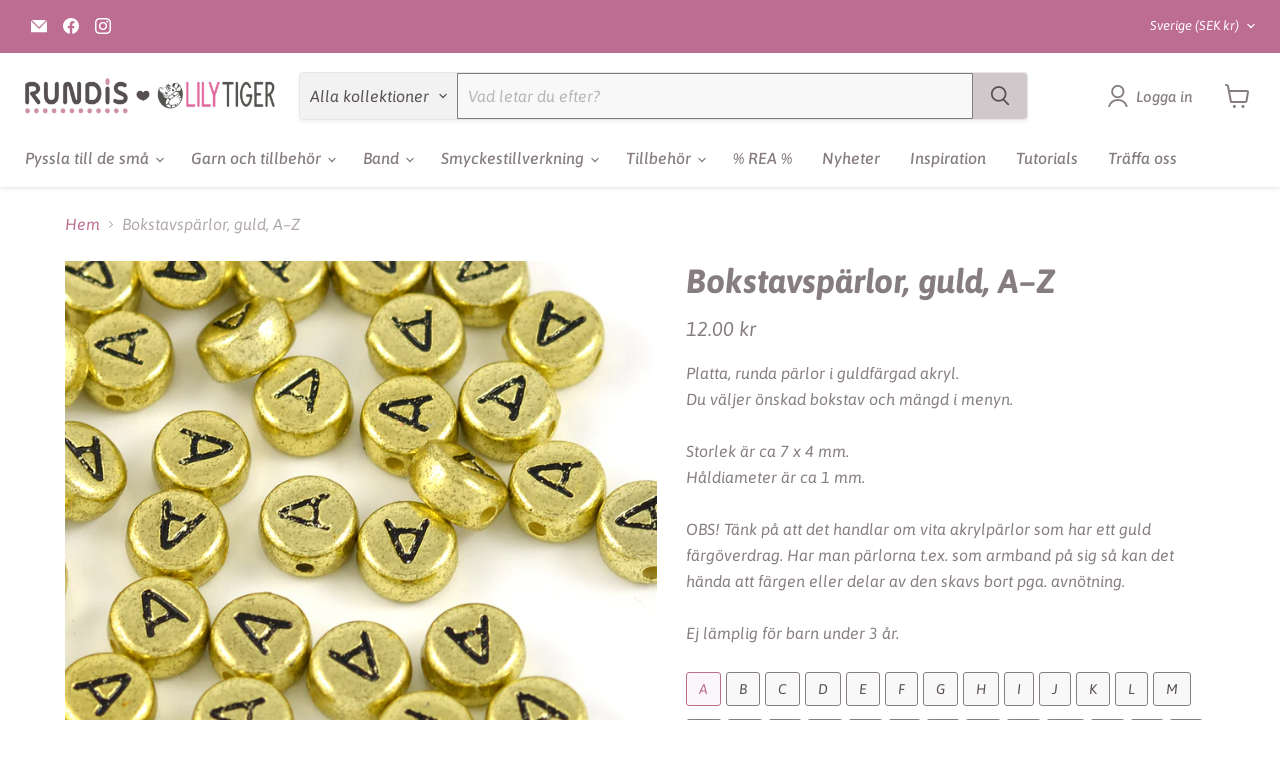

--- FILE ---
content_type: text/javascript; charset=utf-8
request_url: https://rundis.se/products/hjartparlor-vit-bla-100st.js
body_size: -196
content:
{"id":6174312431800,"title":"Hjärtpärlor, vit-blå, 100st","handle":"hjartparlor-vit-bla-100st","description":"\u003cmeta charset=\"UTF-8\"\u003e\u003cspan data-mce-fragment=\"1\"\u003ePlatta, runda pärlor i akryl, vita med blått hjärta på båda sidor.\u003c\/span\u003e\u003cbr data-mce-fragment=\"1\"\u003e\u003cbr data-mce-fragment=\"1\"\u003e\u003cspan data-mce-fragment=\"1\"\u003eStorlek är ca 7 x 4 mm.\u003c\/span\u003e\u003cbr data-mce-fragment=\"1\"\u003e\u003cspan data-mce-fragment=\"1\"\u003eHåldiameter är ca 1 mm.\u003c\/span\u003e\u003cbr data-mce-fragment=\"1\"\u003e\u003cbr data-mce-fragment=\"1\"\u003e\u003cspan data-mce-fragment=\"1\"\u003ePriset avser en påse med ca 100st.\u003c\/span\u003e\u003cbr data-mce-fragment=\"1\"\u003e\u003cbr data-mce-fragment=\"1\"\u003e\u003cspan data-mce-fragment=\"1\"\u003eEj lämplig för barn under tre år.\u003c\/span\u003e","published_at":"2021-02-06T16:08:14+01:00","created_at":"2021-02-06T16:08:14+01:00","vendor":"Rundis","type":"Akrylpärlor","tags":["Akrylfärg_Blå","Akrylfärg_Vit","Storlek_7x4mm"],"price":2700,"price_min":2700,"price_max":2700,"available":true,"price_varies":false,"compare_at_price":null,"compare_at_price_min":0,"compare_at_price_max":0,"compare_at_price_varies":false,"variants":[{"id":37975110877368,"title":"Default Title","option1":"Default Title","option2":null,"option3":null,"sku":"C1-09-04-5120","requires_shipping":true,"taxable":true,"featured_image":null,"available":true,"name":"Hjärtpärlor, vit-blå, 100st","public_title":null,"options":["Default Title"],"price":2700,"weight":0,"compare_at_price":null,"inventory_management":"shopify","barcode":"RU0927 B43768","requires_selling_plan":false,"selling_plan_allocations":[]}],"images":["\/\/cdn.shopify.com\/s\/files\/1\/0529\/9906\/1688\/products\/5120_02.jpg?v=1654080739"],"featured_image":"\/\/cdn.shopify.com\/s\/files\/1\/0529\/9906\/1688\/products\/5120_02.jpg?v=1654080739","options":[{"name":"Title","position":1,"values":["Default Title"]}],"url":"\/products\/hjartparlor-vit-bla-100st","media":[{"alt":null,"id":29916676063467,"position":1,"preview_image":{"aspect_ratio":1.0,"height":1200,"width":1200,"src":"https:\/\/cdn.shopify.com\/s\/files\/1\/0529\/9906\/1688\/products\/5120_02.jpg?v=1654080739"},"aspect_ratio":1.0,"height":1200,"media_type":"image","src":"https:\/\/cdn.shopify.com\/s\/files\/1\/0529\/9906\/1688\/products\/5120_02.jpg?v=1654080739","width":1200}],"requires_selling_plan":false,"selling_plan_groups":[]}

--- FILE ---
content_type: text/javascript; charset=utf-8
request_url: https://rundis.se/products/bokstavsparlor-vit-med-farg-mixade.js
body_size: -138
content:
{"id":6160313024696,"title":"Bokstavspärlor, vit med färg, mixade","handle":"bokstavsparlor-vit-med-farg-mixade","description":"Platta, runda pärlor i akryl.\u003cbr data-mce-fragment=\"1\"\u003eSlumpmässigt mixade bokstäver A-Z och blandat färgtryck.\u003cbr data-mce-fragment=\"1\"\u003e\u003cbr data-mce-fragment=\"1\"\u003eStorlek är ca 7 x 4 mm.\u003cbr data-mce-fragment=\"1\"\u003eHåldiameter är ca 1 mm.\u003cbr data-mce-fragment=\"1\"\u003e\u003cbr data-mce-fragment=\"1\"\u003eFörpackningen innehåller ca 300 st.\u003cbr data-mce-fragment=\"1\"\u003e\u003cbr data-mce-fragment=\"1\"\u003eEj lämplig för barn under tre år.","published_at":"2021-01-29T11:22:40+01:00","created_at":"2021-01-28T10:18:56+01:00","vendor":"Rundis","type":"Bokstavspärlor i akryl","tags":["_Mixade bokstavspärlor","Färg_Färgglad","Färg_Vit","Material_Akryl","Storlek_7x4mm"],"price":3900,"price_min":3900,"price_max":3900,"available":true,"price_varies":false,"compare_at_price":null,"compare_at_price_min":0,"compare_at_price_max":0,"compare_at_price_varies":false,"variants":[{"id":37920453689528,"title":"Default Title","option1":"Default Title","option2":null,"option3":null,"sku":"A3-10-01-3520","requires_shipping":true,"taxable":true,"featured_image":null,"available":true,"name":"Bokstavspärlor, vit med färg, mixade","public_title":null,"options":["Default Title"],"price":3900,"weight":40,"compare_at_price":null,"inventory_management":"shopify","barcode":"RU0930 150429145209","requires_selling_plan":false,"selling_plan_allocations":[]}],"images":["\/\/cdn.shopify.com\/s\/files\/1\/0529\/9906\/1688\/products\/3520.jpg?v=1611825540","\/\/cdn.shopify.com\/s\/files\/1\/0529\/9906\/1688\/products\/3520_03.jpg?v=1611825540"],"featured_image":"\/\/cdn.shopify.com\/s\/files\/1\/0529\/9906\/1688\/products\/3520.jpg?v=1611825540","options":[{"name":"Title","position":1,"values":["Default Title"]}],"url":"\/products\/bokstavsparlor-vit-med-farg-mixade","media":[{"alt":null,"id":16169431531704,"position":1,"preview_image":{"aspect_ratio":1.0,"height":650,"width":650,"src":"https:\/\/cdn.shopify.com\/s\/files\/1\/0529\/9906\/1688\/products\/3520.jpg?v=1611825540"},"aspect_ratio":1.0,"height":650,"media_type":"image","src":"https:\/\/cdn.shopify.com\/s\/files\/1\/0529\/9906\/1688\/products\/3520.jpg?v=1611825540","width":650},{"alt":null,"id":16169431564472,"position":2,"preview_image":{"aspect_ratio":1.0,"height":1200,"width":1200,"src":"https:\/\/cdn.shopify.com\/s\/files\/1\/0529\/9906\/1688\/products\/3520_03.jpg?v=1611825540"},"aspect_ratio":1.0,"height":1200,"media_type":"image","src":"https:\/\/cdn.shopify.com\/s\/files\/1\/0529\/9906\/1688\/products\/3520_03.jpg?v=1611825540","width":1200}],"requires_selling_plan":false,"selling_plan_groups":[]}

--- FILE ---
content_type: text/javascript; charset=utf-8
request_url: https://rundis.se/products/svarta-bokstavsparlor-mixade.js
body_size: 617
content:
{"id":6165994504376,"title":"Svarta bokstavspärlor, mixade","handle":"svarta-bokstavsparlor-mixade","description":"Platta, runda pärlor i svart akryl.\u003cbr data-mce-fragment=\"1\"\u003eSlumpmässigt mixade bokstäver A-Z.\u003cbr data-mce-fragment=\"1\"\u003e\u003cbr data-mce-fragment=\"1\"\u003eStorlek är ca 7 x 4 mm.\u003cbr data-mce-fragment=\"1\"\u003eHåldiameter är ca 1 mm.\u003cbr data-mce-fragment=\"1\"\u003e\u003cbr data-mce-fragment=\"1\"\u003eFörpackningen innehåller ca 300 st.\u003cbr data-mce-fragment=\"1\"\u003e\u003cbr data-mce-fragment=\"1\"\u003eEj lämplig för barn under tre år.","published_at":"2021-01-31T19:15:09+01:00","created_at":"2021-01-31T19:15:09+01:00","vendor":"Rundis","type":"Bokstavspärlor i akryl","tags":["_Mixade bokstavspärlor","Färg_Svart","Material_Akryl","Storlek_7x4mm"],"price":3900,"price_min":3900,"price_max":3900,"available":true,"price_varies":false,"compare_at_price":null,"compare_at_price_min":0,"compare_at_price_max":0,"compare_at_price_varies":false,"variants":[{"id":37941212971192,"title":"Default Title","option1":"Default Title","option2":null,"option3":null,"sku":"C1-01-01-3477","requires_shipping":true,"taxable":true,"featured_image":null,"available":true,"name":"Svarta bokstavspärlor, mixade","public_title":null,"options":["Default Title"],"price":3900,"weight":41,"compare_at_price":null,"inventory_management":"shopify","barcode":"RU0935 SACR-N002-02 eller RU0930 150429150832","requires_selling_plan":false,"selling_plan_allocations":[]}],"images":["\/\/cdn.shopify.com\/s\/files\/1\/0529\/9906\/1688\/products\/3477_01.jpg?v=1612116957","\/\/cdn.shopify.com\/s\/files\/1\/0529\/9906\/1688\/files\/3172_03.jpg?v=1749233073","\/\/cdn.shopify.com\/s\/files\/1\/0529\/9906\/1688\/products\/7452_03.jpg?v=1749233073"],"featured_image":"\/\/cdn.shopify.com\/s\/files\/1\/0529\/9906\/1688\/products\/3477_01.jpg?v=1612116957","options":[{"name":"Title","position":1,"values":["Default Title"]}],"url":"\/products\/svarta-bokstavsparlor-mixade","media":[{"alt":null,"id":16223936807096,"position":1,"preview_image":{"aspect_ratio":1.0,"height":650,"width":650,"src":"https:\/\/cdn.shopify.com\/s\/files\/1\/0529\/9906\/1688\/products\/3477_01.jpg?v=1612116957"},"aspect_ratio":1.0,"height":650,"media_type":"image","src":"https:\/\/cdn.shopify.com\/s\/files\/1\/0529\/9906\/1688\/products\/3477_01.jpg?v=1612116957","width":650},{"alt":null,"id":64940348277061,"position":2,"preview_image":{"aspect_ratio":1.0,"height":1200,"width":1200,"src":"https:\/\/cdn.shopify.com\/s\/files\/1\/0529\/9906\/1688\/files\/3172_03.jpg?v=1749233073"},"aspect_ratio":1.0,"height":1200,"media_type":"image","src":"https:\/\/cdn.shopify.com\/s\/files\/1\/0529\/9906\/1688\/files\/3172_03.jpg?v=1749233073","width":1200},{"alt":null,"id":20177464000696,"position":3,"preview_image":{"aspect_ratio":1.0,"height":1200,"width":1200,"src":"https:\/\/cdn.shopify.com\/s\/files\/1\/0529\/9906\/1688\/products\/7452_03.jpg?v=1749233073"},"aspect_ratio":1.0,"height":1200,"media_type":"image","src":"https:\/\/cdn.shopify.com\/s\/files\/1\/0529\/9906\/1688\/products\/7452_03.jpg?v=1749233073","width":1200}],"requires_selling_plan":false,"selling_plan_groups":[]}

--- FILE ---
content_type: text/javascript; charset=utf-8
request_url: https://rundis.se/products/bokstavsparlor-guld-a-z.js
body_size: 3123
content:
{"id":6160435773624,"title":"Bokstavspärlor, guld, A–Z","handle":"bokstavsparlor-guld-a-z","description":"Platta, runda pärlor i guldfärgad akryl.\u003cbr\u003eDu väljer önskad bokstav och mängd i menyn.\u003cbr\u003e\u003cbr\u003eStorlek är ca 7 x 4 mm.\u003cbr\u003eHåldiameter är ca 1 mm.\u003cbr\u003e\u003cbr\u003eOBS! Tänk på att det handlar om vita akrylpärlor som har ett guld färgöverdrag. Har man pärlorna t.ex. som armband på sig så kan det hända att färgen eller delar av den skavs bort pga. avnötning.\u003cbr\u003e\u003cbr\u003e\u003cmeta charset=\"UTF-8\"\u003e\u003cspan data-mce-fragment=\"1\"\u003eEj lämplig för barn under 3 år. \u003c\/span\u003e\u003cbr\u003e","published_at":"2021-01-29T11:22:01+01:00","created_at":"2021-01-28T12:11:02+01:00","vendor":"Rundis","type":"Bokstavspärlor i akryl","tags":["_Separata bokstavspärlor","Färg_Guld","Material_Akryl","Storlek_7x4mm"],"price":1200,"price_min":1200,"price_max":3000,"available":true,"price_varies":true,"compare_at_price":null,"compare_at_price_min":0,"compare_at_price_max":0,"compare_at_price_varies":false,"variants":[{"id":37920883736760,"title":"A \/ 20st","option1":"A","option2":"20st","option3":null,"sku":"A4-11-02-3521-A","requires_shipping":true,"taxable":true,"featured_image":{"id":24000364642488,"product_id":6160435773624,"position":1,"created_at":"2021-01-28T12:13:18+01:00","updated_at":"2021-01-28T12:13:24+01:00","alt":null,"width":1000,"height":1000,"src":"https:\/\/cdn.shopify.com\/s\/files\/1\/0529\/9906\/1688\/products\/3521_A.jpg?v=1611832404","variant_ids":[37920883736760,37920883769528]},"available":true,"name":"Bokstavspärlor, guld, A–Z - A \/ 20st","public_title":"A \/ 20st","options":["A","20st"],"price":1200,"weight":0,"compare_at_price":null,"inventory_management":"shopify","barcode":"RU0935 PACR-CD0001M","featured_media":{"alt":null,"id":16171189403832,"position":1,"preview_image":{"aspect_ratio":1.0,"height":1000,"width":1000,"src":"https:\/\/cdn.shopify.com\/s\/files\/1\/0529\/9906\/1688\/products\/3521_A.jpg?v=1611832404"}},"requires_selling_plan":false,"selling_plan_allocations":[]},{"id":37920883769528,"title":"A \/ 100st","option1":"A","option2":"100st","option3":null,"sku":"K1-03-03-3521-A-1","requires_shipping":true,"taxable":true,"featured_image":{"id":24000364642488,"product_id":6160435773624,"position":1,"created_at":"2021-01-28T12:13:18+01:00","updated_at":"2021-01-28T12:13:24+01:00","alt":null,"width":1000,"height":1000,"src":"https:\/\/cdn.shopify.com\/s\/files\/1\/0529\/9906\/1688\/products\/3521_A.jpg?v=1611832404","variant_ids":[37920883736760,37920883769528]},"available":true,"name":"Bokstavspärlor, guld, A–Z - A \/ 100st","public_title":"A \/ 100st","options":["A","100st"],"price":3000,"weight":0,"compare_at_price":null,"inventory_management":"shopify","barcode":"PACR-CD0001","featured_media":{"alt":null,"id":16171189403832,"position":1,"preview_image":{"aspect_ratio":1.0,"height":1000,"width":1000,"src":"https:\/\/cdn.shopify.com\/s\/files\/1\/0529\/9906\/1688\/products\/3521_A.jpg?v=1611832404"}},"requires_selling_plan":false,"selling_plan_allocations":[]},{"id":37920883802296,"title":"B \/ 20st","option1":"B","option2":"20st","option3":null,"sku":"A4-11-02-3521-B","requires_shipping":true,"taxable":true,"featured_image":{"id":24000362873016,"product_id":6160435773624,"position":2,"created_at":"2021-01-28T12:13:18+01:00","updated_at":"2021-01-28T12:13:20+01:00","alt":null,"width":1000,"height":1000,"src":"https:\/\/cdn.shopify.com\/s\/files\/1\/0529\/9906\/1688\/products\/3521_B.jpg?v=1611832400","variant_ids":[37920883802296,37920883835064]},"available":true,"name":"Bokstavspärlor, guld, A–Z - B \/ 20st","public_title":"B \/ 20st","options":["B","20st"],"price":1200,"weight":0,"compare_at_price":null,"inventory_management":"shopify","barcode":null,"featured_media":{"alt":null,"id":16171189436600,"position":2,"preview_image":{"aspect_ratio":1.0,"height":1000,"width":1000,"src":"https:\/\/cdn.shopify.com\/s\/files\/1\/0529\/9906\/1688\/products\/3521_B.jpg?v=1611832400"}},"requires_selling_plan":false,"selling_plan_allocations":[]},{"id":37920883835064,"title":"B \/ 100st","option1":"B","option2":"100st","option3":null,"sku":"K1-03-03-3521-B-1","requires_shipping":true,"taxable":true,"featured_image":{"id":24000362873016,"product_id":6160435773624,"position":2,"created_at":"2021-01-28T12:13:18+01:00","updated_at":"2021-01-28T12:13:20+01:00","alt":null,"width":1000,"height":1000,"src":"https:\/\/cdn.shopify.com\/s\/files\/1\/0529\/9906\/1688\/products\/3521_B.jpg?v=1611832400","variant_ids":[37920883802296,37920883835064]},"available":true,"name":"Bokstavspärlor, guld, A–Z - B \/ 100st","public_title":"B \/ 100st","options":["B","100st"],"price":3000,"weight":0,"compare_at_price":null,"inventory_management":"shopify","barcode":null,"featured_media":{"alt":null,"id":16171189436600,"position":2,"preview_image":{"aspect_ratio":1.0,"height":1000,"width":1000,"src":"https:\/\/cdn.shopify.com\/s\/files\/1\/0529\/9906\/1688\/products\/3521_B.jpg?v=1611832400"}},"requires_selling_plan":false,"selling_plan_allocations":[]},{"id":37920883867832,"title":"C \/ 20st","option1":"C","option2":"20st","option3":null,"sku":"A4-11-02-3521-C","requires_shipping":true,"taxable":true,"featured_image":{"id":24000364904632,"product_id":6160435773624,"position":3,"created_at":"2021-01-28T12:13:18+01:00","updated_at":"2021-01-28T12:13:25+01:00","alt":null,"width":1000,"height":1000,"src":"https:\/\/cdn.shopify.com\/s\/files\/1\/0529\/9906\/1688\/products\/3521_C.jpg?v=1611832405","variant_ids":[37920883867832,37920883900600]},"available":true,"name":"Bokstavspärlor, guld, A–Z - C \/ 20st","public_title":"C \/ 20st","options":["C","20st"],"price":1200,"weight":0,"compare_at_price":null,"inventory_management":"shopify","barcode":null,"featured_media":{"alt":null,"id":16171189469368,"position":3,"preview_image":{"aspect_ratio":1.0,"height":1000,"width":1000,"src":"https:\/\/cdn.shopify.com\/s\/files\/1\/0529\/9906\/1688\/products\/3521_C.jpg?v=1611832405"}},"requires_selling_plan":false,"selling_plan_allocations":[]},{"id":37920883900600,"title":"C \/ 100st","option1":"C","option2":"100st","option3":null,"sku":"K1-03-03-3521-C-1","requires_shipping":true,"taxable":true,"featured_image":{"id":24000364904632,"product_id":6160435773624,"position":3,"created_at":"2021-01-28T12:13:18+01:00","updated_at":"2021-01-28T12:13:25+01:00","alt":null,"width":1000,"height":1000,"src":"https:\/\/cdn.shopify.com\/s\/files\/1\/0529\/9906\/1688\/products\/3521_C.jpg?v=1611832405","variant_ids":[37920883867832,37920883900600]},"available":true,"name":"Bokstavspärlor, guld, A–Z - C \/ 100st","public_title":"C \/ 100st","options":["C","100st"],"price":3000,"weight":0,"compare_at_price":null,"inventory_management":"shopify","barcode":null,"featured_media":{"alt":null,"id":16171189469368,"position":3,"preview_image":{"aspect_ratio":1.0,"height":1000,"width":1000,"src":"https:\/\/cdn.shopify.com\/s\/files\/1\/0529\/9906\/1688\/products\/3521_C.jpg?v=1611832405"}},"requires_selling_plan":false,"selling_plan_allocations":[]},{"id":37920883933368,"title":"D \/ 20st","option1":"D","option2":"20st","option3":null,"sku":"A4-11-02-3521-D","requires_shipping":true,"taxable":true,"featured_image":{"id":24000365101240,"product_id":6160435773624,"position":4,"created_at":"2021-01-28T12:13:18+01:00","updated_at":"2021-01-28T12:13:25+01:00","alt":null,"width":1000,"height":1000,"src":"https:\/\/cdn.shopify.com\/s\/files\/1\/0529\/9906\/1688\/products\/3521_D.jpg?v=1611832405","variant_ids":[37920883933368,37920883966136]},"available":true,"name":"Bokstavspärlor, guld, A–Z - D \/ 20st","public_title":"D \/ 20st","options":["D","20st"],"price":1200,"weight":0,"compare_at_price":null,"inventory_management":"shopify","barcode":null,"featured_media":{"alt":null,"id":16171189502136,"position":4,"preview_image":{"aspect_ratio":1.0,"height":1000,"width":1000,"src":"https:\/\/cdn.shopify.com\/s\/files\/1\/0529\/9906\/1688\/products\/3521_D.jpg?v=1611832405"}},"requires_selling_plan":false,"selling_plan_allocations":[]},{"id":37920883966136,"title":"D \/ 100st","option1":"D","option2":"100st","option3":null,"sku":"K1-03-03-3521-D-1","requires_shipping":true,"taxable":true,"featured_image":{"id":24000365101240,"product_id":6160435773624,"position":4,"created_at":"2021-01-28T12:13:18+01:00","updated_at":"2021-01-28T12:13:25+01:00","alt":null,"width":1000,"height":1000,"src":"https:\/\/cdn.shopify.com\/s\/files\/1\/0529\/9906\/1688\/products\/3521_D.jpg?v=1611832405","variant_ids":[37920883933368,37920883966136]},"available":true,"name":"Bokstavspärlor, guld, A–Z - D \/ 100st","public_title":"D \/ 100st","options":["D","100st"],"price":3000,"weight":0,"compare_at_price":null,"inventory_management":"shopify","barcode":null,"featured_media":{"alt":null,"id":16171189502136,"position":4,"preview_image":{"aspect_ratio":1.0,"height":1000,"width":1000,"src":"https:\/\/cdn.shopify.com\/s\/files\/1\/0529\/9906\/1688\/products\/3521_D.jpg?v=1611832405"}},"requires_selling_plan":false,"selling_plan_allocations":[]},{"id":37920883998904,"title":"E \/ 20st","option1":"E","option2":"20st","option3":null,"sku":"A4-11-02-3521-E","requires_shipping":true,"taxable":true,"featured_image":{"id":24000362774712,"product_id":6160435773624,"position":5,"created_at":"2021-01-28T12:13:18+01:00","updated_at":"2021-01-28T12:13:20+01:00","alt":null,"width":1000,"height":1000,"src":"https:\/\/cdn.shopify.com\/s\/files\/1\/0529\/9906\/1688\/products\/3521_E.jpg?v=1611832400","variant_ids":[37920883998904,37920884031672]},"available":true,"name":"Bokstavspärlor, guld, A–Z - E \/ 20st","public_title":"E \/ 20st","options":["E","20st"],"price":1200,"weight":0,"compare_at_price":null,"inventory_management":"shopify","barcode":null,"featured_media":{"alt":null,"id":16171189567672,"position":5,"preview_image":{"aspect_ratio":1.0,"height":1000,"width":1000,"src":"https:\/\/cdn.shopify.com\/s\/files\/1\/0529\/9906\/1688\/products\/3521_E.jpg?v=1611832400"}},"requires_selling_plan":false,"selling_plan_allocations":[]},{"id":37920884031672,"title":"E \/ 100st","option1":"E","option2":"100st","option3":null,"sku":"K1-03-03-3521-E-1","requires_shipping":true,"taxable":true,"featured_image":{"id":24000362774712,"product_id":6160435773624,"position":5,"created_at":"2021-01-28T12:13:18+01:00","updated_at":"2021-01-28T12:13:20+01:00","alt":null,"width":1000,"height":1000,"src":"https:\/\/cdn.shopify.com\/s\/files\/1\/0529\/9906\/1688\/products\/3521_E.jpg?v=1611832400","variant_ids":[37920883998904,37920884031672]},"available":true,"name":"Bokstavspärlor, guld, A–Z - E \/ 100st","public_title":"E \/ 100st","options":["E","100st"],"price":3000,"weight":0,"compare_at_price":null,"inventory_management":"shopify","barcode":null,"featured_media":{"alt":null,"id":16171189567672,"position":5,"preview_image":{"aspect_ratio":1.0,"height":1000,"width":1000,"src":"https:\/\/cdn.shopify.com\/s\/files\/1\/0529\/9906\/1688\/products\/3521_E.jpg?v=1611832400"}},"requires_selling_plan":false,"selling_plan_allocations":[]},{"id":37920884064440,"title":"F \/ 20st","option1":"F","option2":"20st","option3":null,"sku":"A4-11-02-3521-F","requires_shipping":true,"taxable":true,"featured_image":{"id":24000363430072,"product_id":6160435773624,"position":6,"created_at":"2021-01-28T12:13:18+01:00","updated_at":"2021-01-28T12:13:21+01:00","alt":null,"width":1000,"height":1000,"src":"https:\/\/cdn.shopify.com\/s\/files\/1\/0529\/9906\/1688\/products\/3521_F.jpg?v=1611832401","variant_ids":[37920884064440,37920884097208]},"available":true,"name":"Bokstavspärlor, guld, A–Z - F \/ 20st","public_title":"F \/ 20st","options":["F","20st"],"price":1200,"weight":0,"compare_at_price":null,"inventory_management":"shopify","barcode":null,"featured_media":{"alt":null,"id":16171189600440,"position":6,"preview_image":{"aspect_ratio":1.0,"height":1000,"width":1000,"src":"https:\/\/cdn.shopify.com\/s\/files\/1\/0529\/9906\/1688\/products\/3521_F.jpg?v=1611832401"}},"requires_selling_plan":false,"selling_plan_allocations":[]},{"id":37920884097208,"title":"F \/ 100st","option1":"F","option2":"100st","option3":null,"sku":"K1-03-03-3521-F-1","requires_shipping":true,"taxable":true,"featured_image":{"id":24000363430072,"product_id":6160435773624,"position":6,"created_at":"2021-01-28T12:13:18+01:00","updated_at":"2021-01-28T12:13:21+01:00","alt":null,"width":1000,"height":1000,"src":"https:\/\/cdn.shopify.com\/s\/files\/1\/0529\/9906\/1688\/products\/3521_F.jpg?v=1611832401","variant_ids":[37920884064440,37920884097208]},"available":true,"name":"Bokstavspärlor, guld, A–Z - F \/ 100st","public_title":"F \/ 100st","options":["F","100st"],"price":3000,"weight":0,"compare_at_price":null,"inventory_management":"shopify","barcode":null,"featured_media":{"alt":null,"id":16171189600440,"position":6,"preview_image":{"aspect_ratio":1.0,"height":1000,"width":1000,"src":"https:\/\/cdn.shopify.com\/s\/files\/1\/0529\/9906\/1688\/products\/3521_F.jpg?v=1611832401"}},"requires_selling_plan":false,"selling_plan_allocations":[]},{"id":37920884129976,"title":"G \/ 20st","option1":"G","option2":"20st","option3":null,"sku":"A4-11-02-3521-G","requires_shipping":true,"taxable":true,"featured_image":{"id":24000364052664,"product_id":6160435773624,"position":7,"created_at":"2021-01-28T12:13:18+01:00","updated_at":"2021-01-28T12:13:23+01:00","alt":null,"width":1000,"height":1000,"src":"https:\/\/cdn.shopify.com\/s\/files\/1\/0529\/9906\/1688\/products\/3521_G.jpg?v=1611832403","variant_ids":[37920884129976,37920884162744]},"available":true,"name":"Bokstavspärlor, guld, A–Z - G \/ 20st","public_title":"G \/ 20st","options":["G","20st"],"price":1200,"weight":0,"compare_at_price":null,"inventory_management":"shopify","barcode":null,"featured_media":{"alt":null,"id":16171189633208,"position":7,"preview_image":{"aspect_ratio":1.0,"height":1000,"width":1000,"src":"https:\/\/cdn.shopify.com\/s\/files\/1\/0529\/9906\/1688\/products\/3521_G.jpg?v=1611832403"}},"requires_selling_plan":false,"selling_plan_allocations":[]},{"id":37920884162744,"title":"G \/ 100st","option1":"G","option2":"100st","option3":null,"sku":"K1-03-03-3521-G-1","requires_shipping":true,"taxable":true,"featured_image":{"id":24000364052664,"product_id":6160435773624,"position":7,"created_at":"2021-01-28T12:13:18+01:00","updated_at":"2021-01-28T12:13:23+01:00","alt":null,"width":1000,"height":1000,"src":"https:\/\/cdn.shopify.com\/s\/files\/1\/0529\/9906\/1688\/products\/3521_G.jpg?v=1611832403","variant_ids":[37920884129976,37920884162744]},"available":true,"name":"Bokstavspärlor, guld, A–Z - G \/ 100st","public_title":"G \/ 100st","options":["G","100st"],"price":3000,"weight":0,"compare_at_price":null,"inventory_management":"shopify","barcode":null,"featured_media":{"alt":null,"id":16171189633208,"position":7,"preview_image":{"aspect_ratio":1.0,"height":1000,"width":1000,"src":"https:\/\/cdn.shopify.com\/s\/files\/1\/0529\/9906\/1688\/products\/3521_G.jpg?v=1611832403"}},"requires_selling_plan":false,"selling_plan_allocations":[]},{"id":37920884195512,"title":"H \/ 20st","option1":"H","option2":"20st","option3":null,"sku":"A4-11-02-3521-H","requires_shipping":true,"taxable":true,"featured_image":{"id":24000362840248,"product_id":6160435773624,"position":8,"created_at":"2021-01-28T12:13:18+01:00","updated_at":"2021-01-28T12:13:20+01:00","alt":null,"width":1000,"height":1000,"src":"https:\/\/cdn.shopify.com\/s\/files\/1\/0529\/9906\/1688\/products\/3521_H.jpg?v=1611832400","variant_ids":[37920884195512,37920884228280]},"available":true,"name":"Bokstavspärlor, guld, A–Z - H \/ 20st","public_title":"H \/ 20st","options":["H","20st"],"price":1200,"weight":0,"compare_at_price":null,"inventory_management":"shopify","barcode":null,"featured_media":{"alt":null,"id":16171189665976,"position":8,"preview_image":{"aspect_ratio":1.0,"height":1000,"width":1000,"src":"https:\/\/cdn.shopify.com\/s\/files\/1\/0529\/9906\/1688\/products\/3521_H.jpg?v=1611832400"}},"requires_selling_plan":false,"selling_plan_allocations":[]},{"id":37920884228280,"title":"H \/ 100st","option1":"H","option2":"100st","option3":null,"sku":"K1-03-03-3521-H-1","requires_shipping":true,"taxable":true,"featured_image":{"id":24000362840248,"product_id":6160435773624,"position":8,"created_at":"2021-01-28T12:13:18+01:00","updated_at":"2021-01-28T12:13:20+01:00","alt":null,"width":1000,"height":1000,"src":"https:\/\/cdn.shopify.com\/s\/files\/1\/0529\/9906\/1688\/products\/3521_H.jpg?v=1611832400","variant_ids":[37920884195512,37920884228280]},"available":true,"name":"Bokstavspärlor, guld, A–Z - H \/ 100st","public_title":"H \/ 100st","options":["H","100st"],"price":3000,"weight":0,"compare_at_price":null,"inventory_management":"shopify","barcode":null,"featured_media":{"alt":null,"id":16171189665976,"position":8,"preview_image":{"aspect_ratio":1.0,"height":1000,"width":1000,"src":"https:\/\/cdn.shopify.com\/s\/files\/1\/0529\/9906\/1688\/products\/3521_H.jpg?v=1611832400"}},"requires_selling_plan":false,"selling_plan_allocations":[]},{"id":37920884261048,"title":"I \/ 20st","option1":"I","option2":"20st","option3":null,"sku":"A4-11-02-3521-I","requires_shipping":true,"taxable":true,"featured_image":{"id":24000362578104,"product_id":6160435773624,"position":9,"created_at":"2021-01-28T12:13:18+01:00","updated_at":"2021-01-28T12:13:20+01:00","alt":null,"width":1000,"height":1000,"src":"https:\/\/cdn.shopify.com\/s\/files\/1\/0529\/9906\/1688\/products\/3521_I.jpg?v=1611832400","variant_ids":[37920884261048,37920884293816]},"available":true,"name":"Bokstavspärlor, guld, A–Z - I \/ 20st","public_title":"I \/ 20st","options":["I","20st"],"price":1200,"weight":0,"compare_at_price":null,"inventory_management":"shopify","barcode":null,"featured_media":{"alt":null,"id":16171189698744,"position":9,"preview_image":{"aspect_ratio":1.0,"height":1000,"width":1000,"src":"https:\/\/cdn.shopify.com\/s\/files\/1\/0529\/9906\/1688\/products\/3521_I.jpg?v=1611832400"}},"requires_selling_plan":false,"selling_plan_allocations":[]},{"id":37920884293816,"title":"I \/ 100st","option1":"I","option2":"100st","option3":null,"sku":"K1-03-03-3521-I-1","requires_shipping":true,"taxable":true,"featured_image":{"id":24000362578104,"product_id":6160435773624,"position":9,"created_at":"2021-01-28T12:13:18+01:00","updated_at":"2021-01-28T12:13:20+01:00","alt":null,"width":1000,"height":1000,"src":"https:\/\/cdn.shopify.com\/s\/files\/1\/0529\/9906\/1688\/products\/3521_I.jpg?v=1611832400","variant_ids":[37920884261048,37920884293816]},"available":true,"name":"Bokstavspärlor, guld, A–Z - I \/ 100st","public_title":"I \/ 100st","options":["I","100st"],"price":3000,"weight":0,"compare_at_price":null,"inventory_management":"shopify","barcode":null,"featured_media":{"alt":null,"id":16171189698744,"position":9,"preview_image":{"aspect_ratio":1.0,"height":1000,"width":1000,"src":"https:\/\/cdn.shopify.com\/s\/files\/1\/0529\/9906\/1688\/products\/3521_I.jpg?v=1611832400"}},"requires_selling_plan":false,"selling_plan_allocations":[]},{"id":37920884326584,"title":"J \/ 20st","option1":"J","option2":"20st","option3":null,"sku":"A4-11-02-3521-J","requires_shipping":true,"taxable":true,"featured_image":{"id":24000364282040,"product_id":6160435773624,"position":10,"created_at":"2021-01-28T12:13:18+01:00","updated_at":"2021-01-28T12:13:23+01:00","alt":null,"width":1000,"height":1000,"src":"https:\/\/cdn.shopify.com\/s\/files\/1\/0529\/9906\/1688\/products\/3521_J.jpg?v=1611832403","variant_ids":[37920884326584,37920884359352]},"available":true,"name":"Bokstavspärlor, guld, A–Z - J \/ 20st","public_title":"J \/ 20st","options":["J","20st"],"price":1200,"weight":0,"compare_at_price":null,"inventory_management":"shopify","barcode":null,"featured_media":{"alt":null,"id":16171189731512,"position":10,"preview_image":{"aspect_ratio":1.0,"height":1000,"width":1000,"src":"https:\/\/cdn.shopify.com\/s\/files\/1\/0529\/9906\/1688\/products\/3521_J.jpg?v=1611832403"}},"requires_selling_plan":false,"selling_plan_allocations":[]},{"id":37920884359352,"title":"J \/ 100st","option1":"J","option2":"100st","option3":null,"sku":"K1-03-03-3521-J-1","requires_shipping":true,"taxable":true,"featured_image":{"id":24000364282040,"product_id":6160435773624,"position":10,"created_at":"2021-01-28T12:13:18+01:00","updated_at":"2021-01-28T12:13:23+01:00","alt":null,"width":1000,"height":1000,"src":"https:\/\/cdn.shopify.com\/s\/files\/1\/0529\/9906\/1688\/products\/3521_J.jpg?v=1611832403","variant_ids":[37920884326584,37920884359352]},"available":true,"name":"Bokstavspärlor, guld, A–Z - J \/ 100st","public_title":"J \/ 100st","options":["J","100st"],"price":3000,"weight":0,"compare_at_price":null,"inventory_management":"shopify","barcode":null,"featured_media":{"alt":null,"id":16171189731512,"position":10,"preview_image":{"aspect_ratio":1.0,"height":1000,"width":1000,"src":"https:\/\/cdn.shopify.com\/s\/files\/1\/0529\/9906\/1688\/products\/3521_J.jpg?v=1611832403"}},"requires_selling_plan":false,"selling_plan_allocations":[]},{"id":37920884392120,"title":"K \/ 20st","option1":"K","option2":"20st","option3":null,"sku":"A4-11-02-3521-K","requires_shipping":true,"taxable":true,"featured_image":{"id":24000362447032,"product_id":6160435773624,"position":11,"created_at":"2021-01-28T12:13:18+01:00","updated_at":"2021-01-28T12:13:19+01:00","alt":null,"width":1000,"height":1000,"src":"https:\/\/cdn.shopify.com\/s\/files\/1\/0529\/9906\/1688\/products\/3521_K.jpg?v=1611832399","variant_ids":[37920884392120,37920884424888]},"available":true,"name":"Bokstavspärlor, guld, A–Z - K \/ 20st","public_title":"K \/ 20st","options":["K","20st"],"price":1200,"weight":0,"compare_at_price":null,"inventory_management":"shopify","barcode":null,"featured_media":{"alt":null,"id":16171189764280,"position":11,"preview_image":{"aspect_ratio":1.0,"height":1000,"width":1000,"src":"https:\/\/cdn.shopify.com\/s\/files\/1\/0529\/9906\/1688\/products\/3521_K.jpg?v=1611832399"}},"requires_selling_plan":false,"selling_plan_allocations":[]},{"id":37920884424888,"title":"K \/ 100st","option1":"K","option2":"100st","option3":null,"sku":"K1-03-03-3521-K-1","requires_shipping":true,"taxable":true,"featured_image":{"id":24000362447032,"product_id":6160435773624,"position":11,"created_at":"2021-01-28T12:13:18+01:00","updated_at":"2021-01-28T12:13:19+01:00","alt":null,"width":1000,"height":1000,"src":"https:\/\/cdn.shopify.com\/s\/files\/1\/0529\/9906\/1688\/products\/3521_K.jpg?v=1611832399","variant_ids":[37920884392120,37920884424888]},"available":true,"name":"Bokstavspärlor, guld, A–Z - K \/ 100st","public_title":"K \/ 100st","options":["K","100st"],"price":3000,"weight":0,"compare_at_price":null,"inventory_management":"shopify","barcode":null,"featured_media":{"alt":null,"id":16171189764280,"position":11,"preview_image":{"aspect_ratio":1.0,"height":1000,"width":1000,"src":"https:\/\/cdn.shopify.com\/s\/files\/1\/0529\/9906\/1688\/products\/3521_K.jpg?v=1611832399"}},"requires_selling_plan":false,"selling_plan_allocations":[]},{"id":37920884457656,"title":"L \/ 20st","option1":"L","option2":"20st","option3":null,"sku":"A4-11-02-3521-L","requires_shipping":true,"taxable":true,"featured_image":{"id":24000363593912,"product_id":6160435773624,"position":12,"created_at":"2021-01-28T12:13:18+01:00","updated_at":"2021-01-28T12:13:22+01:00","alt":null,"width":1000,"height":1000,"src":"https:\/\/cdn.shopify.com\/s\/files\/1\/0529\/9906\/1688\/products\/3521_L.jpg?v=1611832402","variant_ids":[37920884457656,37920884490424]},"available":true,"name":"Bokstavspärlor, guld, A–Z - L \/ 20st","public_title":"L \/ 20st","options":["L","20st"],"price":1200,"weight":0,"compare_at_price":null,"inventory_management":"shopify","barcode":null,"featured_media":{"alt":null,"id":16171189797048,"position":12,"preview_image":{"aspect_ratio":1.0,"height":1000,"width":1000,"src":"https:\/\/cdn.shopify.com\/s\/files\/1\/0529\/9906\/1688\/products\/3521_L.jpg?v=1611832402"}},"requires_selling_plan":false,"selling_plan_allocations":[]},{"id":37920884490424,"title":"L \/ 100st","option1":"L","option2":"100st","option3":null,"sku":"K1-03-03-3521-L-1","requires_shipping":true,"taxable":true,"featured_image":{"id":24000363593912,"product_id":6160435773624,"position":12,"created_at":"2021-01-28T12:13:18+01:00","updated_at":"2021-01-28T12:13:22+01:00","alt":null,"width":1000,"height":1000,"src":"https:\/\/cdn.shopify.com\/s\/files\/1\/0529\/9906\/1688\/products\/3521_L.jpg?v=1611832402","variant_ids":[37920884457656,37920884490424]},"available":true,"name":"Bokstavspärlor, guld, A–Z - L \/ 100st","public_title":"L \/ 100st","options":["L","100st"],"price":3000,"weight":0,"compare_at_price":null,"inventory_management":"shopify","barcode":null,"featured_media":{"alt":null,"id":16171189797048,"position":12,"preview_image":{"aspect_ratio":1.0,"height":1000,"width":1000,"src":"https:\/\/cdn.shopify.com\/s\/files\/1\/0529\/9906\/1688\/products\/3521_L.jpg?v=1611832402"}},"requires_selling_plan":false,"selling_plan_allocations":[]},{"id":37920884523192,"title":"M \/ 20st","option1":"M","option2":"20st","option3":null,"sku":"A4-11-02-3521-M","requires_shipping":true,"taxable":true,"featured_image":{"id":24000363561144,"product_id":6160435773624,"position":13,"created_at":"2021-01-28T12:13:18+01:00","updated_at":"2021-01-28T12:13:22+01:00","alt":null,"width":1000,"height":1000,"src":"https:\/\/cdn.shopify.com\/s\/files\/1\/0529\/9906\/1688\/products\/3521_M.jpg?v=1611832402","variant_ids":[37920884523192,37920884555960]},"available":true,"name":"Bokstavspärlor, guld, A–Z - M \/ 20st","public_title":"M \/ 20st","options":["M","20st"],"price":1200,"weight":0,"compare_at_price":null,"inventory_management":"shopify","barcode":null,"featured_media":{"alt":null,"id":16171189829816,"position":13,"preview_image":{"aspect_ratio":1.0,"height":1000,"width":1000,"src":"https:\/\/cdn.shopify.com\/s\/files\/1\/0529\/9906\/1688\/products\/3521_M.jpg?v=1611832402"}},"requires_selling_plan":false,"selling_plan_allocations":[]},{"id":37920884555960,"title":"M \/ 100st","option1":"M","option2":"100st","option3":null,"sku":"K1-03-03-3521-M-1","requires_shipping":true,"taxable":true,"featured_image":{"id":24000363561144,"product_id":6160435773624,"position":13,"created_at":"2021-01-28T12:13:18+01:00","updated_at":"2021-01-28T12:13:22+01:00","alt":null,"width":1000,"height":1000,"src":"https:\/\/cdn.shopify.com\/s\/files\/1\/0529\/9906\/1688\/products\/3521_M.jpg?v=1611832402","variant_ids":[37920884523192,37920884555960]},"available":true,"name":"Bokstavspärlor, guld, A–Z - M \/ 100st","public_title":"M \/ 100st","options":["M","100st"],"price":3000,"weight":0,"compare_at_price":null,"inventory_management":"shopify","barcode":null,"featured_media":{"alt":null,"id":16171189829816,"position":13,"preview_image":{"aspect_ratio":1.0,"height":1000,"width":1000,"src":"https:\/\/cdn.shopify.com\/s\/files\/1\/0529\/9906\/1688\/products\/3521_M.jpg?v=1611832402"}},"requires_selling_plan":false,"selling_plan_allocations":[]},{"id":37920884588728,"title":"N \/ 20st","option1":"N","option2":"20st","option3":null,"sku":"A4-11-02-3521-N","requires_shipping":true,"taxable":true,"featured_image":{"id":24000363167928,"product_id":6160435773624,"position":14,"created_at":"2021-01-28T12:13:18+01:00","updated_at":"2021-01-28T12:13:21+01:00","alt":null,"width":1000,"height":1000,"src":"https:\/\/cdn.shopify.com\/s\/files\/1\/0529\/9906\/1688\/products\/3521_N.jpg?v=1611832401","variant_ids":[37920884588728,37920884621496]},"available":true,"name":"Bokstavspärlor, guld, A–Z - N \/ 20st","public_title":"N \/ 20st","options":["N","20st"],"price":1200,"weight":0,"compare_at_price":null,"inventory_management":"shopify","barcode":null,"featured_media":{"alt":null,"id":16171189862584,"position":14,"preview_image":{"aspect_ratio":1.0,"height":1000,"width":1000,"src":"https:\/\/cdn.shopify.com\/s\/files\/1\/0529\/9906\/1688\/products\/3521_N.jpg?v=1611832401"}},"requires_selling_plan":false,"selling_plan_allocations":[]},{"id":37920884621496,"title":"N \/ 100st","option1":"N","option2":"100st","option3":null,"sku":"K1-03-03-3521-N-1","requires_shipping":true,"taxable":true,"featured_image":{"id":24000363167928,"product_id":6160435773624,"position":14,"created_at":"2021-01-28T12:13:18+01:00","updated_at":"2021-01-28T12:13:21+01:00","alt":null,"width":1000,"height":1000,"src":"https:\/\/cdn.shopify.com\/s\/files\/1\/0529\/9906\/1688\/products\/3521_N.jpg?v=1611832401","variant_ids":[37920884588728,37920884621496]},"available":true,"name":"Bokstavspärlor, guld, A–Z - N \/ 100st","public_title":"N \/ 100st","options":["N","100st"],"price":3000,"weight":0,"compare_at_price":null,"inventory_management":"shopify","barcode":null,"featured_media":{"alt":null,"id":16171189862584,"position":14,"preview_image":{"aspect_ratio":1.0,"height":1000,"width":1000,"src":"https:\/\/cdn.shopify.com\/s\/files\/1\/0529\/9906\/1688\/products\/3521_N.jpg?v=1611832401"}},"requires_selling_plan":false,"selling_plan_allocations":[]},{"id":37920884654264,"title":"O \/ 20st","option1":"O","option2":"20st","option3":null,"sku":"A4-11-02-3521-O","requires_shipping":true,"taxable":true,"featured_image":{"id":24000362741944,"product_id":6160435773624,"position":15,"created_at":"2021-01-28T12:13:18+01:00","updated_at":"2021-01-28T12:13:20+01:00","alt":null,"width":1000,"height":1000,"src":"https:\/\/cdn.shopify.com\/s\/files\/1\/0529\/9906\/1688\/products\/3521_O.jpg?v=1611832400","variant_ids":[37920884654264,37920884687032]},"available":true,"name":"Bokstavspärlor, guld, A–Z - O \/ 20st","public_title":"O \/ 20st","options":["O","20st"],"price":1200,"weight":0,"compare_at_price":null,"inventory_management":"shopify","barcode":null,"featured_media":{"alt":null,"id":16171189895352,"position":15,"preview_image":{"aspect_ratio":1.0,"height":1000,"width":1000,"src":"https:\/\/cdn.shopify.com\/s\/files\/1\/0529\/9906\/1688\/products\/3521_O.jpg?v=1611832400"}},"requires_selling_plan":false,"selling_plan_allocations":[]},{"id":37920884687032,"title":"O \/ 100st","option1":"O","option2":"100st","option3":null,"sku":"K1-03-03-3521-O-1","requires_shipping":true,"taxable":true,"featured_image":{"id":24000362741944,"product_id":6160435773624,"position":15,"created_at":"2021-01-28T12:13:18+01:00","updated_at":"2021-01-28T12:13:20+01:00","alt":null,"width":1000,"height":1000,"src":"https:\/\/cdn.shopify.com\/s\/files\/1\/0529\/9906\/1688\/products\/3521_O.jpg?v=1611832400","variant_ids":[37920884654264,37920884687032]},"available":true,"name":"Bokstavspärlor, guld, A–Z - O \/ 100st","public_title":"O \/ 100st","options":["O","100st"],"price":3000,"weight":0,"compare_at_price":null,"inventory_management":"shopify","barcode":null,"featured_media":{"alt":null,"id":16171189895352,"position":15,"preview_image":{"aspect_ratio":1.0,"height":1000,"width":1000,"src":"https:\/\/cdn.shopify.com\/s\/files\/1\/0529\/9906\/1688\/products\/3521_O.jpg?v=1611832400"}},"requires_selling_plan":false,"selling_plan_allocations":[]},{"id":37920884719800,"title":"P \/ 20st","option1":"P","option2":"20st","option3":null,"sku":"A4-11-02-3521-P","requires_shipping":true,"taxable":true,"featured_image":{"id":24000363266232,"product_id":6160435773624,"position":16,"created_at":"2021-01-28T12:13:18+01:00","updated_at":"2021-01-28T12:13:21+01:00","alt":null,"width":1000,"height":1000,"src":"https:\/\/cdn.shopify.com\/s\/files\/1\/0529\/9906\/1688\/products\/3521_P.jpg?v=1611832401","variant_ids":[37920884719800,37920884752568]},"available":true,"name":"Bokstavspärlor, guld, A–Z - P \/ 20st","public_title":"P \/ 20st","options":["P","20st"],"price":1200,"weight":0,"compare_at_price":null,"inventory_management":"shopify","barcode":null,"featured_media":{"alt":null,"id":16171189928120,"position":16,"preview_image":{"aspect_ratio":1.0,"height":1000,"width":1000,"src":"https:\/\/cdn.shopify.com\/s\/files\/1\/0529\/9906\/1688\/products\/3521_P.jpg?v=1611832401"}},"requires_selling_plan":false,"selling_plan_allocations":[]},{"id":37920884752568,"title":"P \/ 100st","option1":"P","option2":"100st","option3":null,"sku":"K1-03-03-3521-P-1","requires_shipping":true,"taxable":true,"featured_image":{"id":24000363266232,"product_id":6160435773624,"position":16,"created_at":"2021-01-28T12:13:18+01:00","updated_at":"2021-01-28T12:13:21+01:00","alt":null,"width":1000,"height":1000,"src":"https:\/\/cdn.shopify.com\/s\/files\/1\/0529\/9906\/1688\/products\/3521_P.jpg?v=1611832401","variant_ids":[37920884719800,37920884752568]},"available":true,"name":"Bokstavspärlor, guld, A–Z - P \/ 100st","public_title":"P \/ 100st","options":["P","100st"],"price":3000,"weight":0,"compare_at_price":null,"inventory_management":"shopify","barcode":null,"featured_media":{"alt":null,"id":16171189928120,"position":16,"preview_image":{"aspect_ratio":1.0,"height":1000,"width":1000,"src":"https:\/\/cdn.shopify.com\/s\/files\/1\/0529\/9906\/1688\/products\/3521_P.jpg?v=1611832401"}},"requires_selling_plan":false,"selling_plan_allocations":[]},{"id":37920884785336,"title":"Q \/ 20st","option1":"Q","option2":"20st","option3":null,"sku":"A4-11-02-3521-Q","requires_shipping":true,"taxable":true,"featured_image":{"id":24000364478648,"product_id":6160435773624,"position":17,"created_at":"2021-01-28T12:13:18+01:00","updated_at":"2021-01-28T12:13:24+01:00","alt":null,"width":1000,"height":1000,"src":"https:\/\/cdn.shopify.com\/s\/files\/1\/0529\/9906\/1688\/products\/3521_Q.jpg?v=1611832404","variant_ids":[37920884785336,37920884818104]},"available":true,"name":"Bokstavspärlor, guld, A–Z - Q \/ 20st","public_title":"Q \/ 20st","options":["Q","20st"],"price":1200,"weight":0,"compare_at_price":null,"inventory_management":"shopify","barcode":null,"featured_media":{"alt":null,"id":16171189960888,"position":17,"preview_image":{"aspect_ratio":1.0,"height":1000,"width":1000,"src":"https:\/\/cdn.shopify.com\/s\/files\/1\/0529\/9906\/1688\/products\/3521_Q.jpg?v=1611832404"}},"requires_selling_plan":false,"selling_plan_allocations":[]},{"id":37920884818104,"title":"Q \/ 100st","option1":"Q","option2":"100st","option3":null,"sku":"K1-03-03-3521-Q-1","requires_shipping":true,"taxable":true,"featured_image":{"id":24000364478648,"product_id":6160435773624,"position":17,"created_at":"2021-01-28T12:13:18+01:00","updated_at":"2021-01-28T12:13:24+01:00","alt":null,"width":1000,"height":1000,"src":"https:\/\/cdn.shopify.com\/s\/files\/1\/0529\/9906\/1688\/products\/3521_Q.jpg?v=1611832404","variant_ids":[37920884785336,37920884818104]},"available":true,"name":"Bokstavspärlor, guld, A–Z - Q \/ 100st","public_title":"Q \/ 100st","options":["Q","100st"],"price":3000,"weight":0,"compare_at_price":null,"inventory_management":"shopify","barcode":null,"featured_media":{"alt":null,"id":16171189960888,"position":17,"preview_image":{"aspect_ratio":1.0,"height":1000,"width":1000,"src":"https:\/\/cdn.shopify.com\/s\/files\/1\/0529\/9906\/1688\/products\/3521_Q.jpg?v=1611832404"}},"requires_selling_plan":false,"selling_plan_allocations":[]},{"id":37920884883640,"title":"R \/ 20st","option1":"R","option2":"20st","option3":null,"sku":"A4-11-02-3521-R","requires_shipping":true,"taxable":true,"featured_image":{"id":24000364773560,"product_id":6160435773624,"position":18,"created_at":"2021-01-28T12:13:18+01:00","updated_at":"2021-01-28T12:13:25+01:00","alt":null,"width":1000,"height":1000,"src":"https:\/\/cdn.shopify.com\/s\/files\/1\/0529\/9906\/1688\/products\/3521_R.jpg?v=1611832405","variant_ids":[37920884883640,37920884916408]},"available":true,"name":"Bokstavspärlor, guld, A–Z - R \/ 20st","public_title":"R \/ 20st","options":["R","20st"],"price":1200,"weight":0,"compare_at_price":null,"inventory_management":"shopify","barcode":null,"featured_media":{"alt":null,"id":16171189993656,"position":18,"preview_image":{"aspect_ratio":1.0,"height":1000,"width":1000,"src":"https:\/\/cdn.shopify.com\/s\/files\/1\/0529\/9906\/1688\/products\/3521_R.jpg?v=1611832405"}},"requires_selling_plan":false,"selling_plan_allocations":[]},{"id":37920884916408,"title":"R \/ 100st","option1":"R","option2":"100st","option3":null,"sku":"K1-03-03-3521-R-1","requires_shipping":true,"taxable":true,"featured_image":{"id":24000364773560,"product_id":6160435773624,"position":18,"created_at":"2021-01-28T12:13:18+01:00","updated_at":"2021-01-28T12:13:25+01:00","alt":null,"width":1000,"height":1000,"src":"https:\/\/cdn.shopify.com\/s\/files\/1\/0529\/9906\/1688\/products\/3521_R.jpg?v=1611832405","variant_ids":[37920884883640,37920884916408]},"available":true,"name":"Bokstavspärlor, guld, A–Z - R \/ 100st","public_title":"R \/ 100st","options":["R","100st"],"price":3000,"weight":0,"compare_at_price":null,"inventory_management":"shopify","barcode":null,"featured_media":{"alt":null,"id":16171189993656,"position":18,"preview_image":{"aspect_ratio":1.0,"height":1000,"width":1000,"src":"https:\/\/cdn.shopify.com\/s\/files\/1\/0529\/9906\/1688\/products\/3521_R.jpg?v=1611832405"}},"requires_selling_plan":false,"selling_plan_allocations":[]},{"id":37920884949176,"title":"S \/ 20st","option1":"S","option2":"20st","option3":null,"sku":"A4-11-02-3521-S","requires_shipping":true,"taxable":true,"featured_image":{"id":24000363659448,"product_id":6160435773624,"position":19,"created_at":"2021-01-28T12:13:18+01:00","updated_at":"2021-01-28T12:13:22+01:00","alt":null,"width":1000,"height":1000,"src":"https:\/\/cdn.shopify.com\/s\/files\/1\/0529\/9906\/1688\/products\/3521_S.jpg?v=1611832402","variant_ids":[37920884949176,37920884981944]},"available":true,"name":"Bokstavspärlor, guld, A–Z - S \/ 20st","public_title":"S \/ 20st","options":["S","20st"],"price":1200,"weight":0,"compare_at_price":null,"inventory_management":"shopify","barcode":null,"featured_media":{"alt":null,"id":16171190026424,"position":19,"preview_image":{"aspect_ratio":1.0,"height":1000,"width":1000,"src":"https:\/\/cdn.shopify.com\/s\/files\/1\/0529\/9906\/1688\/products\/3521_S.jpg?v=1611832402"}},"requires_selling_plan":false,"selling_plan_allocations":[]},{"id":37920884981944,"title":"S \/ 100st","option1":"S","option2":"100st","option3":null,"sku":"K1-03-03-3521-S-1","requires_shipping":true,"taxable":true,"featured_image":{"id":24000363659448,"product_id":6160435773624,"position":19,"created_at":"2021-01-28T12:13:18+01:00","updated_at":"2021-01-28T12:13:22+01:00","alt":null,"width":1000,"height":1000,"src":"https:\/\/cdn.shopify.com\/s\/files\/1\/0529\/9906\/1688\/products\/3521_S.jpg?v=1611832402","variant_ids":[37920884949176,37920884981944]},"available":true,"name":"Bokstavspärlor, guld, A–Z - S \/ 100st","public_title":"S \/ 100st","options":["S","100st"],"price":3000,"weight":0,"compare_at_price":null,"inventory_management":"shopify","barcode":null,"featured_media":{"alt":null,"id":16171190026424,"position":19,"preview_image":{"aspect_ratio":1.0,"height":1000,"width":1000,"src":"https:\/\/cdn.shopify.com\/s\/files\/1\/0529\/9906\/1688\/products\/3521_S.jpg?v=1611832402"}},"requires_selling_plan":false,"selling_plan_allocations":[]},{"id":37920885014712,"title":"T \/ 20st","option1":"T","option2":"20st","option3":null,"sku":"A4-11-02-3521-T","requires_shipping":true,"taxable":true,"featured_image":{"id":24000363364536,"product_id":6160435773624,"position":20,"created_at":"2021-01-28T12:13:18+01:00","updated_at":"2021-01-28T12:13:21+01:00","alt":null,"width":1000,"height":1000,"src":"https:\/\/cdn.shopify.com\/s\/files\/1\/0529\/9906\/1688\/products\/3521_T.jpg?v=1611832401","variant_ids":[37920885014712,37920885047480]},"available":true,"name":"Bokstavspärlor, guld, A–Z - T \/ 20st","public_title":"T \/ 20st","options":["T","20st"],"price":1200,"weight":0,"compare_at_price":null,"inventory_management":"shopify","barcode":null,"featured_media":{"alt":null,"id":16171190059192,"position":20,"preview_image":{"aspect_ratio":1.0,"height":1000,"width":1000,"src":"https:\/\/cdn.shopify.com\/s\/files\/1\/0529\/9906\/1688\/products\/3521_T.jpg?v=1611832401"}},"requires_selling_plan":false,"selling_plan_allocations":[]},{"id":37920885047480,"title":"T \/ 100st","option1":"T","option2":"100st","option3":null,"sku":"K1-03-03-3521-T-1","requires_shipping":true,"taxable":true,"featured_image":{"id":24000363364536,"product_id":6160435773624,"position":20,"created_at":"2021-01-28T12:13:18+01:00","updated_at":"2021-01-28T12:13:21+01:00","alt":null,"width":1000,"height":1000,"src":"https:\/\/cdn.shopify.com\/s\/files\/1\/0529\/9906\/1688\/products\/3521_T.jpg?v=1611832401","variant_ids":[37920885014712,37920885047480]},"available":true,"name":"Bokstavspärlor, guld, A–Z - T \/ 100st","public_title":"T \/ 100st","options":["T","100st"],"price":3000,"weight":0,"compare_at_price":null,"inventory_management":"shopify","barcode":null,"featured_media":{"alt":null,"id":16171190059192,"position":20,"preview_image":{"aspect_ratio":1.0,"height":1000,"width":1000,"src":"https:\/\/cdn.shopify.com\/s\/files\/1\/0529\/9906\/1688\/products\/3521_T.jpg?v=1611832401"}},"requires_selling_plan":false,"selling_plan_allocations":[]},{"id":37920885080248,"title":"U \/ 20st","option1":"U","option2":"20st","option3":null,"sku":"A4-11-02-3521-U","requires_shipping":true,"taxable":true,"featured_image":{"id":24000364380344,"product_id":6160435773624,"position":21,"created_at":"2021-01-28T12:13:18+01:00","updated_at":"2021-01-28T12:13:23+01:00","alt":null,"width":1000,"height":1000,"src":"https:\/\/cdn.shopify.com\/s\/files\/1\/0529\/9906\/1688\/products\/3521_U.jpg?v=1611832403","variant_ids":[37920885080248,37920885113016]},"available":true,"name":"Bokstavspärlor, guld, A–Z - U \/ 20st","public_title":"U \/ 20st","options":["U","20st"],"price":1200,"weight":0,"compare_at_price":null,"inventory_management":"shopify","barcode":null,"featured_media":{"alt":null,"id":16171190091960,"position":21,"preview_image":{"aspect_ratio":1.0,"height":1000,"width":1000,"src":"https:\/\/cdn.shopify.com\/s\/files\/1\/0529\/9906\/1688\/products\/3521_U.jpg?v=1611832403"}},"requires_selling_plan":false,"selling_plan_allocations":[]},{"id":37920885113016,"title":"U \/ 100st","option1":"U","option2":"100st","option3":null,"sku":"K1-03-03-3521-U-1","requires_shipping":true,"taxable":true,"featured_image":{"id":24000364380344,"product_id":6160435773624,"position":21,"created_at":"2021-01-28T12:13:18+01:00","updated_at":"2021-01-28T12:13:23+01:00","alt":null,"width":1000,"height":1000,"src":"https:\/\/cdn.shopify.com\/s\/files\/1\/0529\/9906\/1688\/products\/3521_U.jpg?v=1611832403","variant_ids":[37920885080248,37920885113016]},"available":true,"name":"Bokstavspärlor, guld, A–Z - U \/ 100st","public_title":"U \/ 100st","options":["U","100st"],"price":3000,"weight":0,"compare_at_price":null,"inventory_management":"shopify","barcode":null,"featured_media":{"alt":null,"id":16171190091960,"position":21,"preview_image":{"aspect_ratio":1.0,"height":1000,"width":1000,"src":"https:\/\/cdn.shopify.com\/s\/files\/1\/0529\/9906\/1688\/products\/3521_U.jpg?v=1611832403"}},"requires_selling_plan":false,"selling_plan_allocations":[]},{"id":37920885145784,"title":"V \/ 20st","option1":"V","option2":"20st","option3":null,"sku":"A4-11-02-3521-V","requires_shipping":true,"taxable":true,"featured_image":{"id":24000364576952,"product_id":6160435773624,"position":22,"created_at":"2021-01-28T12:13:18+01:00","updated_at":"2021-01-28T12:13:24+01:00","alt":null,"width":1000,"height":1000,"src":"https:\/\/cdn.shopify.com\/s\/files\/1\/0529\/9906\/1688\/products\/3521_V.jpg?v=1611832404","variant_ids":[37920885145784,37920885178552]},"available":true,"name":"Bokstavspärlor, guld, A–Z - V \/ 20st","public_title":"V \/ 20st","options":["V","20st"],"price":1200,"weight":0,"compare_at_price":null,"inventory_management":"shopify","barcode":null,"featured_media":{"alt":null,"id":16171190124728,"position":22,"preview_image":{"aspect_ratio":1.0,"height":1000,"width":1000,"src":"https:\/\/cdn.shopify.com\/s\/files\/1\/0529\/9906\/1688\/products\/3521_V.jpg?v=1611832404"}},"requires_selling_plan":false,"selling_plan_allocations":[]},{"id":37920885178552,"title":"V \/ 100st","option1":"V","option2":"100st","option3":null,"sku":"K1-03-03-3521-V-1","requires_shipping":true,"taxable":true,"featured_image":{"id":24000364576952,"product_id":6160435773624,"position":22,"created_at":"2021-01-28T12:13:18+01:00","updated_at":"2021-01-28T12:13:24+01:00","alt":null,"width":1000,"height":1000,"src":"https:\/\/cdn.shopify.com\/s\/files\/1\/0529\/9906\/1688\/products\/3521_V.jpg?v=1611832404","variant_ids":[37920885145784,37920885178552]},"available":true,"name":"Bokstavspärlor, guld, A–Z - V \/ 100st","public_title":"V \/ 100st","options":["V","100st"],"price":3000,"weight":0,"compare_at_price":null,"inventory_management":"shopify","barcode":null,"featured_media":{"alt":null,"id":16171190124728,"position":22,"preview_image":{"aspect_ratio":1.0,"height":1000,"width":1000,"src":"https:\/\/cdn.shopify.com\/s\/files\/1\/0529\/9906\/1688\/products\/3521_V.jpg?v=1611832404"}},"requires_selling_plan":false,"selling_plan_allocations":[]},{"id":37920885211320,"title":"W \/ 20st","option1":"W","option2":"20st","option3":null,"sku":"A4-11-02-3521-W","requires_shipping":true,"taxable":true,"featured_image":{"id":24000363790520,"product_id":6160435773624,"position":23,"created_at":"2021-01-28T12:13:18+01:00","updated_at":"2021-01-28T12:13:22+01:00","alt":null,"width":1000,"height":1000,"src":"https:\/\/cdn.shopify.com\/s\/files\/1\/0529\/9906\/1688\/products\/3521_W.jpg?v=1611832402","variant_ids":[37920885211320,37920885244088]},"available":true,"name":"Bokstavspärlor, guld, A–Z - W \/ 20st","public_title":"W \/ 20st","options":["W","20st"],"price":1200,"weight":0,"compare_at_price":null,"inventory_management":"shopify","barcode":null,"featured_media":{"alt":null,"id":16171190157496,"position":23,"preview_image":{"aspect_ratio":1.0,"height":1000,"width":1000,"src":"https:\/\/cdn.shopify.com\/s\/files\/1\/0529\/9906\/1688\/products\/3521_W.jpg?v=1611832402"}},"requires_selling_plan":false,"selling_plan_allocations":[]},{"id":37920885244088,"title":"W \/ 100st","option1":"W","option2":"100st","option3":null,"sku":"K1-03-03-3521-W-1","requires_shipping":true,"taxable":true,"featured_image":{"id":24000363790520,"product_id":6160435773624,"position":23,"created_at":"2021-01-28T12:13:18+01:00","updated_at":"2021-01-28T12:13:22+01:00","alt":null,"width":1000,"height":1000,"src":"https:\/\/cdn.shopify.com\/s\/files\/1\/0529\/9906\/1688\/products\/3521_W.jpg?v=1611832402","variant_ids":[37920885211320,37920885244088]},"available":true,"name":"Bokstavspärlor, guld, A–Z - W \/ 100st","public_title":"W \/ 100st","options":["W","100st"],"price":3000,"weight":0,"compare_at_price":null,"inventory_management":"shopify","barcode":null,"featured_media":{"alt":null,"id":16171190157496,"position":23,"preview_image":{"aspect_ratio":1.0,"height":1000,"width":1000,"src":"https:\/\/cdn.shopify.com\/s\/files\/1\/0529\/9906\/1688\/products\/3521_W.jpg?v=1611832402"}},"requires_selling_plan":false,"selling_plan_allocations":[]},{"id":37920885276856,"title":"X \/ 20st","option1":"X","option2":"20st","option3":null,"sku":"A4-11-02-3521-X","requires_shipping":true,"taxable":true,"featured_image":{"id":24000364019896,"product_id":6160435773624,"position":24,"created_at":"2021-01-28T12:13:18+01:00","updated_at":"2021-01-28T12:13:22+01:00","alt":null,"width":1000,"height":1000,"src":"https:\/\/cdn.shopify.com\/s\/files\/1\/0529\/9906\/1688\/products\/3521_X.jpg?v=1611832402","variant_ids":[37920885276856,37920885309624]},"available":true,"name":"Bokstavspärlor, guld, A–Z - X \/ 20st","public_title":"X \/ 20st","options":["X","20st"],"price":1200,"weight":0,"compare_at_price":null,"inventory_management":"shopify","barcode":null,"featured_media":{"alt":null,"id":16171190190264,"position":24,"preview_image":{"aspect_ratio":1.0,"height":1000,"width":1000,"src":"https:\/\/cdn.shopify.com\/s\/files\/1\/0529\/9906\/1688\/products\/3521_X.jpg?v=1611832402"}},"requires_selling_plan":false,"selling_plan_allocations":[]},{"id":37920885309624,"title":"X \/ 100st","option1":"X","option2":"100st","option3":null,"sku":"K1-03-03-3521-X-1","requires_shipping":true,"taxable":true,"featured_image":{"id":24000364019896,"product_id":6160435773624,"position":24,"created_at":"2021-01-28T12:13:18+01:00","updated_at":"2021-01-28T12:13:22+01:00","alt":null,"width":1000,"height":1000,"src":"https:\/\/cdn.shopify.com\/s\/files\/1\/0529\/9906\/1688\/products\/3521_X.jpg?v=1611832402","variant_ids":[37920885276856,37920885309624]},"available":true,"name":"Bokstavspärlor, guld, A–Z - X \/ 100st","public_title":"X \/ 100st","options":["X","100st"],"price":3000,"weight":0,"compare_at_price":null,"inventory_management":"shopify","barcode":null,"featured_media":{"alt":null,"id":16171190190264,"position":24,"preview_image":{"aspect_ratio":1.0,"height":1000,"width":1000,"src":"https:\/\/cdn.shopify.com\/s\/files\/1\/0529\/9906\/1688\/products\/3521_X.jpg?v=1611832402"}},"requires_selling_plan":false,"selling_plan_allocations":[]},{"id":37920885342392,"title":"Y \/ 20st","option1":"Y","option2":"20st","option3":null,"sku":"A4-11-02-3521-Y","requires_shipping":true,"taxable":true,"featured_image":{"id":24000363495608,"product_id":6160435773624,"position":25,"created_at":"2021-01-28T12:13:18+01:00","updated_at":"2021-01-28T12:13:21+01:00","alt":null,"width":1000,"height":1000,"src":"https:\/\/cdn.shopify.com\/s\/files\/1\/0529\/9906\/1688\/products\/3521_Y.jpg?v=1611832401","variant_ids":[37920885342392,37920885375160]},"available":true,"name":"Bokstavspärlor, guld, A–Z - Y \/ 20st","public_title":"Y \/ 20st","options":["Y","20st"],"price":1200,"weight":0,"compare_at_price":null,"inventory_management":"shopify","barcode":null,"featured_media":{"alt":null,"id":16171190223032,"position":25,"preview_image":{"aspect_ratio":1.0,"height":1000,"width":1000,"src":"https:\/\/cdn.shopify.com\/s\/files\/1\/0529\/9906\/1688\/products\/3521_Y.jpg?v=1611832401"}},"requires_selling_plan":false,"selling_plan_allocations":[]},{"id":37920885375160,"title":"Y \/ 100st","option1":"Y","option2":"100st","option3":null,"sku":"K1-03-03-3521-Y-1","requires_shipping":true,"taxable":true,"featured_image":{"id":24000363495608,"product_id":6160435773624,"position":25,"created_at":"2021-01-28T12:13:18+01:00","updated_at":"2021-01-28T12:13:21+01:00","alt":null,"width":1000,"height":1000,"src":"https:\/\/cdn.shopify.com\/s\/files\/1\/0529\/9906\/1688\/products\/3521_Y.jpg?v=1611832401","variant_ids":[37920885342392,37920885375160]},"available":true,"name":"Bokstavspärlor, guld, A–Z - Y \/ 100st","public_title":"Y \/ 100st","options":["Y","100st"],"price":3000,"weight":0,"compare_at_price":null,"inventory_management":"shopify","barcode":null,"featured_media":{"alt":null,"id":16171190223032,"position":25,"preview_image":{"aspect_ratio":1.0,"height":1000,"width":1000,"src":"https:\/\/cdn.shopify.com\/s\/files\/1\/0529\/9906\/1688\/products\/3521_Y.jpg?v=1611832401"}},"requires_selling_plan":false,"selling_plan_allocations":[]},{"id":37920885407928,"title":"Z \/ 20st","option1":"Z","option2":"20st","option3":null,"sku":"A4-11-02-3521-Z","requires_shipping":true,"taxable":true,"featured_image":{"id":24000363299000,"product_id":6160435773624,"position":26,"created_at":"2021-01-28T12:13:18+01:00","updated_at":"2021-01-28T12:13:21+01:00","alt":null,"width":1000,"height":1000,"src":"https:\/\/cdn.shopify.com\/s\/files\/1\/0529\/9906\/1688\/products\/3521_Z.jpg?v=1611832401","variant_ids":[37920885407928,37920885440696]},"available":true,"name":"Bokstavspärlor, guld, A–Z - Z \/ 20st","public_title":"Z \/ 20st","options":["Z","20st"],"price":1200,"weight":0,"compare_at_price":null,"inventory_management":"shopify","barcode":null,"featured_media":{"alt":null,"id":16171190255800,"position":26,"preview_image":{"aspect_ratio":1.0,"height":1000,"width":1000,"src":"https:\/\/cdn.shopify.com\/s\/files\/1\/0529\/9906\/1688\/products\/3521_Z.jpg?v=1611832401"}},"requires_selling_plan":false,"selling_plan_allocations":[]},{"id":37920885440696,"title":"Z \/ 100st","option1":"Z","option2":"100st","option3":null,"sku":"K1-03-03-3521-Z-1","requires_shipping":true,"taxable":true,"featured_image":{"id":24000363299000,"product_id":6160435773624,"position":26,"created_at":"2021-01-28T12:13:18+01:00","updated_at":"2021-01-28T12:13:21+01:00","alt":null,"width":1000,"height":1000,"src":"https:\/\/cdn.shopify.com\/s\/files\/1\/0529\/9906\/1688\/products\/3521_Z.jpg?v=1611832401","variant_ids":[37920885407928,37920885440696]},"available":true,"name":"Bokstavspärlor, guld, A–Z - Z \/ 100st","public_title":"Z \/ 100st","options":["Z","100st"],"price":3000,"weight":0,"compare_at_price":null,"inventory_management":"shopify","barcode":null,"featured_media":{"alt":null,"id":16171190255800,"position":26,"preview_image":{"aspect_ratio":1.0,"height":1000,"width":1000,"src":"https:\/\/cdn.shopify.com\/s\/files\/1\/0529\/9906\/1688\/products\/3521_Z.jpg?v=1611832401"}},"requires_selling_plan":false,"selling_plan_allocations":[]}],"images":["\/\/cdn.shopify.com\/s\/files\/1\/0529\/9906\/1688\/products\/3521_A.jpg?v=1611832404","\/\/cdn.shopify.com\/s\/files\/1\/0529\/9906\/1688\/products\/3521_B.jpg?v=1611832400","\/\/cdn.shopify.com\/s\/files\/1\/0529\/9906\/1688\/products\/3521_C.jpg?v=1611832405","\/\/cdn.shopify.com\/s\/files\/1\/0529\/9906\/1688\/products\/3521_D.jpg?v=1611832405","\/\/cdn.shopify.com\/s\/files\/1\/0529\/9906\/1688\/products\/3521_E.jpg?v=1611832400","\/\/cdn.shopify.com\/s\/files\/1\/0529\/9906\/1688\/products\/3521_F.jpg?v=1611832401","\/\/cdn.shopify.com\/s\/files\/1\/0529\/9906\/1688\/products\/3521_G.jpg?v=1611832403","\/\/cdn.shopify.com\/s\/files\/1\/0529\/9906\/1688\/products\/3521_H.jpg?v=1611832400","\/\/cdn.shopify.com\/s\/files\/1\/0529\/9906\/1688\/products\/3521_I.jpg?v=1611832400","\/\/cdn.shopify.com\/s\/files\/1\/0529\/9906\/1688\/products\/3521_J.jpg?v=1611832403","\/\/cdn.shopify.com\/s\/files\/1\/0529\/9906\/1688\/products\/3521_K.jpg?v=1611832399","\/\/cdn.shopify.com\/s\/files\/1\/0529\/9906\/1688\/products\/3521_L.jpg?v=1611832402","\/\/cdn.shopify.com\/s\/files\/1\/0529\/9906\/1688\/products\/3521_M.jpg?v=1611832402","\/\/cdn.shopify.com\/s\/files\/1\/0529\/9906\/1688\/products\/3521_N.jpg?v=1611832401","\/\/cdn.shopify.com\/s\/files\/1\/0529\/9906\/1688\/products\/3521_O.jpg?v=1611832400","\/\/cdn.shopify.com\/s\/files\/1\/0529\/9906\/1688\/products\/3521_P.jpg?v=1611832401","\/\/cdn.shopify.com\/s\/files\/1\/0529\/9906\/1688\/products\/3521_Q.jpg?v=1611832404","\/\/cdn.shopify.com\/s\/files\/1\/0529\/9906\/1688\/products\/3521_R.jpg?v=1611832405","\/\/cdn.shopify.com\/s\/files\/1\/0529\/9906\/1688\/products\/3521_S.jpg?v=1611832402","\/\/cdn.shopify.com\/s\/files\/1\/0529\/9906\/1688\/products\/3521_T.jpg?v=1611832401","\/\/cdn.shopify.com\/s\/files\/1\/0529\/9906\/1688\/products\/3521_U.jpg?v=1611832403","\/\/cdn.shopify.com\/s\/files\/1\/0529\/9906\/1688\/products\/3521_V.jpg?v=1611832404","\/\/cdn.shopify.com\/s\/files\/1\/0529\/9906\/1688\/products\/3521_W.jpg?v=1611832402","\/\/cdn.shopify.com\/s\/files\/1\/0529\/9906\/1688\/products\/3521_X.jpg?v=1611832402","\/\/cdn.shopify.com\/s\/files\/1\/0529\/9906\/1688\/products\/3521_Y.jpg?v=1611832401","\/\/cdn.shopify.com\/s\/files\/1\/0529\/9906\/1688\/products\/3521_Z.jpg?v=1611832401"],"featured_image":"\/\/cdn.shopify.com\/s\/files\/1\/0529\/9906\/1688\/products\/3521_A.jpg?v=1611832404","options":[{"name":"Bokstav","position":1,"values":["A","B","C","D","E","F","G","H","I","J","K","L","M","N","O","P","Q","R","S","T","U","V","W","X","Y","Z"]},{"name":"Antal","position":2,"values":["20st","100st"]}],"url":"\/products\/bokstavsparlor-guld-a-z","media":[{"alt":null,"id":16171189403832,"position":1,"preview_image":{"aspect_ratio":1.0,"height":1000,"width":1000,"src":"https:\/\/cdn.shopify.com\/s\/files\/1\/0529\/9906\/1688\/products\/3521_A.jpg?v=1611832404"},"aspect_ratio":1.0,"height":1000,"media_type":"image","src":"https:\/\/cdn.shopify.com\/s\/files\/1\/0529\/9906\/1688\/products\/3521_A.jpg?v=1611832404","width":1000},{"alt":null,"id":16171189436600,"position":2,"preview_image":{"aspect_ratio":1.0,"height":1000,"width":1000,"src":"https:\/\/cdn.shopify.com\/s\/files\/1\/0529\/9906\/1688\/products\/3521_B.jpg?v=1611832400"},"aspect_ratio":1.0,"height":1000,"media_type":"image","src":"https:\/\/cdn.shopify.com\/s\/files\/1\/0529\/9906\/1688\/products\/3521_B.jpg?v=1611832400","width":1000},{"alt":null,"id":16171189469368,"position":3,"preview_image":{"aspect_ratio":1.0,"height":1000,"width":1000,"src":"https:\/\/cdn.shopify.com\/s\/files\/1\/0529\/9906\/1688\/products\/3521_C.jpg?v=1611832405"},"aspect_ratio":1.0,"height":1000,"media_type":"image","src":"https:\/\/cdn.shopify.com\/s\/files\/1\/0529\/9906\/1688\/products\/3521_C.jpg?v=1611832405","width":1000},{"alt":null,"id":16171189502136,"position":4,"preview_image":{"aspect_ratio":1.0,"height":1000,"width":1000,"src":"https:\/\/cdn.shopify.com\/s\/files\/1\/0529\/9906\/1688\/products\/3521_D.jpg?v=1611832405"},"aspect_ratio":1.0,"height":1000,"media_type":"image","src":"https:\/\/cdn.shopify.com\/s\/files\/1\/0529\/9906\/1688\/products\/3521_D.jpg?v=1611832405","width":1000},{"alt":null,"id":16171189567672,"position":5,"preview_image":{"aspect_ratio":1.0,"height":1000,"width":1000,"src":"https:\/\/cdn.shopify.com\/s\/files\/1\/0529\/9906\/1688\/products\/3521_E.jpg?v=1611832400"},"aspect_ratio":1.0,"height":1000,"media_type":"image","src":"https:\/\/cdn.shopify.com\/s\/files\/1\/0529\/9906\/1688\/products\/3521_E.jpg?v=1611832400","width":1000},{"alt":null,"id":16171189600440,"position":6,"preview_image":{"aspect_ratio":1.0,"height":1000,"width":1000,"src":"https:\/\/cdn.shopify.com\/s\/files\/1\/0529\/9906\/1688\/products\/3521_F.jpg?v=1611832401"},"aspect_ratio":1.0,"height":1000,"media_type":"image","src":"https:\/\/cdn.shopify.com\/s\/files\/1\/0529\/9906\/1688\/products\/3521_F.jpg?v=1611832401","width":1000},{"alt":null,"id":16171189633208,"position":7,"preview_image":{"aspect_ratio":1.0,"height":1000,"width":1000,"src":"https:\/\/cdn.shopify.com\/s\/files\/1\/0529\/9906\/1688\/products\/3521_G.jpg?v=1611832403"},"aspect_ratio":1.0,"height":1000,"media_type":"image","src":"https:\/\/cdn.shopify.com\/s\/files\/1\/0529\/9906\/1688\/products\/3521_G.jpg?v=1611832403","width":1000},{"alt":null,"id":16171189665976,"position":8,"preview_image":{"aspect_ratio":1.0,"height":1000,"width":1000,"src":"https:\/\/cdn.shopify.com\/s\/files\/1\/0529\/9906\/1688\/products\/3521_H.jpg?v=1611832400"},"aspect_ratio":1.0,"height":1000,"media_type":"image","src":"https:\/\/cdn.shopify.com\/s\/files\/1\/0529\/9906\/1688\/products\/3521_H.jpg?v=1611832400","width":1000},{"alt":null,"id":16171189698744,"position":9,"preview_image":{"aspect_ratio":1.0,"height":1000,"width":1000,"src":"https:\/\/cdn.shopify.com\/s\/files\/1\/0529\/9906\/1688\/products\/3521_I.jpg?v=1611832400"},"aspect_ratio":1.0,"height":1000,"media_type":"image","src":"https:\/\/cdn.shopify.com\/s\/files\/1\/0529\/9906\/1688\/products\/3521_I.jpg?v=1611832400","width":1000},{"alt":null,"id":16171189731512,"position":10,"preview_image":{"aspect_ratio":1.0,"height":1000,"width":1000,"src":"https:\/\/cdn.shopify.com\/s\/files\/1\/0529\/9906\/1688\/products\/3521_J.jpg?v=1611832403"},"aspect_ratio":1.0,"height":1000,"media_type":"image","src":"https:\/\/cdn.shopify.com\/s\/files\/1\/0529\/9906\/1688\/products\/3521_J.jpg?v=1611832403","width":1000},{"alt":null,"id":16171189764280,"position":11,"preview_image":{"aspect_ratio":1.0,"height":1000,"width":1000,"src":"https:\/\/cdn.shopify.com\/s\/files\/1\/0529\/9906\/1688\/products\/3521_K.jpg?v=1611832399"},"aspect_ratio":1.0,"height":1000,"media_type":"image","src":"https:\/\/cdn.shopify.com\/s\/files\/1\/0529\/9906\/1688\/products\/3521_K.jpg?v=1611832399","width":1000},{"alt":null,"id":16171189797048,"position":12,"preview_image":{"aspect_ratio":1.0,"height":1000,"width":1000,"src":"https:\/\/cdn.shopify.com\/s\/files\/1\/0529\/9906\/1688\/products\/3521_L.jpg?v=1611832402"},"aspect_ratio":1.0,"height":1000,"media_type":"image","src":"https:\/\/cdn.shopify.com\/s\/files\/1\/0529\/9906\/1688\/products\/3521_L.jpg?v=1611832402","width":1000},{"alt":null,"id":16171189829816,"position":13,"preview_image":{"aspect_ratio":1.0,"height":1000,"width":1000,"src":"https:\/\/cdn.shopify.com\/s\/files\/1\/0529\/9906\/1688\/products\/3521_M.jpg?v=1611832402"},"aspect_ratio":1.0,"height":1000,"media_type":"image","src":"https:\/\/cdn.shopify.com\/s\/files\/1\/0529\/9906\/1688\/products\/3521_M.jpg?v=1611832402","width":1000},{"alt":null,"id":16171189862584,"position":14,"preview_image":{"aspect_ratio":1.0,"height":1000,"width":1000,"src":"https:\/\/cdn.shopify.com\/s\/files\/1\/0529\/9906\/1688\/products\/3521_N.jpg?v=1611832401"},"aspect_ratio":1.0,"height":1000,"media_type":"image","src":"https:\/\/cdn.shopify.com\/s\/files\/1\/0529\/9906\/1688\/products\/3521_N.jpg?v=1611832401","width":1000},{"alt":null,"id":16171189895352,"position":15,"preview_image":{"aspect_ratio":1.0,"height":1000,"width":1000,"src":"https:\/\/cdn.shopify.com\/s\/files\/1\/0529\/9906\/1688\/products\/3521_O.jpg?v=1611832400"},"aspect_ratio":1.0,"height":1000,"media_type":"image","src":"https:\/\/cdn.shopify.com\/s\/files\/1\/0529\/9906\/1688\/products\/3521_O.jpg?v=1611832400","width":1000},{"alt":null,"id":16171189928120,"position":16,"preview_image":{"aspect_ratio":1.0,"height":1000,"width":1000,"src":"https:\/\/cdn.shopify.com\/s\/files\/1\/0529\/9906\/1688\/products\/3521_P.jpg?v=1611832401"},"aspect_ratio":1.0,"height":1000,"media_type":"image","src":"https:\/\/cdn.shopify.com\/s\/files\/1\/0529\/9906\/1688\/products\/3521_P.jpg?v=1611832401","width":1000},{"alt":null,"id":16171189960888,"position":17,"preview_image":{"aspect_ratio":1.0,"height":1000,"width":1000,"src":"https:\/\/cdn.shopify.com\/s\/files\/1\/0529\/9906\/1688\/products\/3521_Q.jpg?v=1611832404"},"aspect_ratio":1.0,"height":1000,"media_type":"image","src":"https:\/\/cdn.shopify.com\/s\/files\/1\/0529\/9906\/1688\/products\/3521_Q.jpg?v=1611832404","width":1000},{"alt":null,"id":16171189993656,"position":18,"preview_image":{"aspect_ratio":1.0,"height":1000,"width":1000,"src":"https:\/\/cdn.shopify.com\/s\/files\/1\/0529\/9906\/1688\/products\/3521_R.jpg?v=1611832405"},"aspect_ratio":1.0,"height":1000,"media_type":"image","src":"https:\/\/cdn.shopify.com\/s\/files\/1\/0529\/9906\/1688\/products\/3521_R.jpg?v=1611832405","width":1000},{"alt":null,"id":16171190026424,"position":19,"preview_image":{"aspect_ratio":1.0,"height":1000,"width":1000,"src":"https:\/\/cdn.shopify.com\/s\/files\/1\/0529\/9906\/1688\/products\/3521_S.jpg?v=1611832402"},"aspect_ratio":1.0,"height":1000,"media_type":"image","src":"https:\/\/cdn.shopify.com\/s\/files\/1\/0529\/9906\/1688\/products\/3521_S.jpg?v=1611832402","width":1000},{"alt":null,"id":16171190059192,"position":20,"preview_image":{"aspect_ratio":1.0,"height":1000,"width":1000,"src":"https:\/\/cdn.shopify.com\/s\/files\/1\/0529\/9906\/1688\/products\/3521_T.jpg?v=1611832401"},"aspect_ratio":1.0,"height":1000,"media_type":"image","src":"https:\/\/cdn.shopify.com\/s\/files\/1\/0529\/9906\/1688\/products\/3521_T.jpg?v=1611832401","width":1000},{"alt":null,"id":16171190091960,"position":21,"preview_image":{"aspect_ratio":1.0,"height":1000,"width":1000,"src":"https:\/\/cdn.shopify.com\/s\/files\/1\/0529\/9906\/1688\/products\/3521_U.jpg?v=1611832403"},"aspect_ratio":1.0,"height":1000,"media_type":"image","src":"https:\/\/cdn.shopify.com\/s\/files\/1\/0529\/9906\/1688\/products\/3521_U.jpg?v=1611832403","width":1000},{"alt":null,"id":16171190124728,"position":22,"preview_image":{"aspect_ratio":1.0,"height":1000,"width":1000,"src":"https:\/\/cdn.shopify.com\/s\/files\/1\/0529\/9906\/1688\/products\/3521_V.jpg?v=1611832404"},"aspect_ratio":1.0,"height":1000,"media_type":"image","src":"https:\/\/cdn.shopify.com\/s\/files\/1\/0529\/9906\/1688\/products\/3521_V.jpg?v=1611832404","width":1000},{"alt":null,"id":16171190157496,"position":23,"preview_image":{"aspect_ratio":1.0,"height":1000,"width":1000,"src":"https:\/\/cdn.shopify.com\/s\/files\/1\/0529\/9906\/1688\/products\/3521_W.jpg?v=1611832402"},"aspect_ratio":1.0,"height":1000,"media_type":"image","src":"https:\/\/cdn.shopify.com\/s\/files\/1\/0529\/9906\/1688\/products\/3521_W.jpg?v=1611832402","width":1000},{"alt":null,"id":16171190190264,"position":24,"preview_image":{"aspect_ratio":1.0,"height":1000,"width":1000,"src":"https:\/\/cdn.shopify.com\/s\/files\/1\/0529\/9906\/1688\/products\/3521_X.jpg?v=1611832402"},"aspect_ratio":1.0,"height":1000,"media_type":"image","src":"https:\/\/cdn.shopify.com\/s\/files\/1\/0529\/9906\/1688\/products\/3521_X.jpg?v=1611832402","width":1000},{"alt":null,"id":16171190223032,"position":25,"preview_image":{"aspect_ratio":1.0,"height":1000,"width":1000,"src":"https:\/\/cdn.shopify.com\/s\/files\/1\/0529\/9906\/1688\/products\/3521_Y.jpg?v=1611832401"},"aspect_ratio":1.0,"height":1000,"media_type":"image","src":"https:\/\/cdn.shopify.com\/s\/files\/1\/0529\/9906\/1688\/products\/3521_Y.jpg?v=1611832401","width":1000},{"alt":null,"id":16171190255800,"position":26,"preview_image":{"aspect_ratio":1.0,"height":1000,"width":1000,"src":"https:\/\/cdn.shopify.com\/s\/files\/1\/0529\/9906\/1688\/products\/3521_Z.jpg?v=1611832401"},"aspect_ratio":1.0,"height":1000,"media_type":"image","src":"https:\/\/cdn.shopify.com\/s\/files\/1\/0529\/9906\/1688\/products\/3521_Z.jpg?v=1611832401","width":1000}],"requires_selling_plan":false,"selling_plan_groups":[]}

--- FILE ---
content_type: text/javascript; charset=utf-8
request_url: https://rundis.se/products/bokstavsparlor-silver-mixade.js
body_size: -87
content:
{"id":6162759581880,"title":"Bokstavspärlor, silver, mixade","handle":"bokstavsparlor-silver-mixade","description":"Platta, runda pärlor i akryl, silverfärgade.\u003cbr data-mce-fragment=\"1\"\u003eSlumpmässigt mixade bokstäver A-Z.\u003cbr data-mce-fragment=\"1\"\u003e\u003cbr data-mce-fragment=\"1\"\u003eStorlek är ca 7 x 4 mm.\u003cbr data-mce-fragment=\"1\"\u003eHåldiameter är ca 1 mm.\u003cbr data-mce-fragment=\"1\"\u003e\u003cbr data-mce-fragment=\"1\"\u003eFörpackningen innehåller ca 300 st.\u003cbr data-mce-fragment=\"1\"\u003e\u003cbr data-mce-fragment=\"1\"\u003eOBS! Tänk på att det handlar om vita akrylpärlor som har ett silver färgöverdrag. Har man pärlorna t.ex. som armband på sig så kan det hända att färgen eller delar av den skavs bort pga. avnötning.\u003cbr data-mce-fragment=\"1\"\u003e\u003cbr data-mce-fragment=\"1\"\u003eEj lämplig för barn under tre år.","published_at":"2021-01-29T16:22:42+01:00","created_at":"2021-01-29T16:22:42+01:00","vendor":"Rundis","type":"Bokstavspärlor i akryl","tags":["_Mixade bokstavspärlor","Färg_Silver","Material_Akryl","Storlek_7x4mm"],"price":5500,"price_min":5500,"price_max":5500,"available":true,"price_varies":false,"compare_at_price":null,"compare_at_price_min":0,"compare_at_price_max":0,"compare_at_price_varies":false,"variants":[{"id":37929273721016,"title":"Default Title","option1":"Default Title","option2":null,"option3":null,"sku":"A3-09-02-3512","requires_shipping":true,"taxable":true,"featured_image":null,"available":true,"name":"Bokstavspärlor, silver, mixade","public_title":null,"options":["Default Title"],"price":5500,"weight":40,"compare_at_price":null,"inventory_management":"shopify","barcode":"RU0930 111215145120","requires_selling_plan":false,"selling_plan_allocations":[]}],"images":["\/\/cdn.shopify.com\/s\/files\/1\/0529\/9906\/1688\/products\/3512.jpg?v=1611933869"],"featured_image":"\/\/cdn.shopify.com\/s\/files\/1\/0529\/9906\/1688\/products\/3512.jpg?v=1611933869","options":[{"name":"Title","position":1,"values":["Default Title"]}],"url":"\/products\/bokstavsparlor-silver-mixade","media":[{"alt":null,"id":16191189483704,"position":1,"preview_image":{"aspect_ratio":1.0,"height":1000,"width":1000,"src":"https:\/\/cdn.shopify.com\/s\/files\/1\/0529\/9906\/1688\/products\/3512.jpg?v=1611933869"},"aspect_ratio":1.0,"height":1000,"media_type":"image","src":"https:\/\/cdn.shopify.com\/s\/files\/1\/0529\/9906\/1688\/products\/3512.jpg?v=1611933869","width":1000}],"requires_selling_plan":false,"selling_plan_groups":[]}

--- FILE ---
content_type: text/javascript; charset=utf-8
request_url: https://rundis.se/products/bokstavsparlor-guld-mixade.js
body_size: 663
content:
{"id":6160398155960,"title":"Bokstavspärlor, guld, mixade","handle":"bokstavsparlor-guld-mixade","description":"Platta, runda pärlor i akryl, guldfärgade.\u003cbr data-mce-fragment=\"1\"\u003eSlumpmässigt mixade bokstäver A-Z.\u003cbr data-mce-fragment=\"1\"\u003e\u003cbr data-mce-fragment=\"1\"\u003eStorlek är ca 7 x 4 mm.\u003cbr data-mce-fragment=\"1\"\u003eHåldiameter är ca 1 mm.\u003cbr data-mce-fragment=\"1\"\u003e\u003cbr data-mce-fragment=\"1\"\u003eFörpackningen innehåller ca 300 st.\u003cbr data-mce-fragment=\"1\"\u003e\u003cbr data-mce-fragment=\"1\"\u003eOBS! Tänk på att det handlar om vita akrylpärlor som har ett guld färgöverdrag. Har man pärlorna t.ex. som armband på sig så kan det hända att färgen eller delar av den skavs bort pga. avnötning.\u003cbr data-mce-fragment=\"1\"\u003e\u003cbr data-mce-fragment=\"1\"\u003e\u003cmeta charset=\"UTF-8\"\u003e\u003cspan data-mce-fragment=\"1\"\u003eEj lämplig för barn under 3 år. \u003c\/span\u003e\u003cbr\u003e","published_at":"2021-01-29T11:22:17+01:00","created_at":"2021-01-28T11:46:33+01:00","vendor":"Rundis","type":"Bokstavspärlor i akryl","tags":["_Mixade bokstavspärlor","Färg_Guld","Material_Akryl","Storlek_7x4mm"],"price":5500,"price_min":5500,"price_max":5500,"available":true,"price_varies":false,"compare_at_price":null,"compare_at_price_min":0,"compare_at_price_max":0,"compare_at_price_varies":false,"variants":[{"id":37920726352056,"title":"Default Title","option1":"Default Title","option2":null,"option3":null,"sku":"A3-10-03-3521","requires_shipping":true,"taxable":true,"featured_image":null,"available":true,"name":"Bokstavspärlor, guld, mixade","public_title":null,"options":["Default Title"],"price":5500,"weight":41,"compare_at_price":null,"inventory_management":"shopify","barcode":"RU0930 111215144819","requires_selling_plan":false,"selling_plan_allocations":[]}],"images":["\/\/cdn.shopify.com\/s\/files\/1\/0529\/9906\/1688\/products\/3521_02.jpg?v=1611831539"],"featured_image":"\/\/cdn.shopify.com\/s\/files\/1\/0529\/9906\/1688\/products\/3521_02.jpg?v=1611831539","options":[{"name":"Title","position":1,"values":["Default Title"]}],"url":"\/products\/bokstavsparlor-guld-mixade","media":[{"alt":null,"id":16170910384312,"position":1,"preview_image":{"aspect_ratio":1.0,"height":1000,"width":1000,"src":"https:\/\/cdn.shopify.com\/s\/files\/1\/0529\/9906\/1688\/products\/3521_02.jpg?v=1611831539"},"aspect_ratio":1.0,"height":1000,"media_type":"image","src":"https:\/\/cdn.shopify.com\/s\/files\/1\/0529\/9906\/1688\/products\/3521_02.jpg?v=1611831539","width":1000}],"requires_selling_plan":false,"selling_plan_groups":[]}

--- FILE ---
content_type: text/javascript; charset=utf-8
request_url: https://rundis.se/products/hjartparlor-vit-svart-100st.js
body_size: 550
content:
{"id":6174316232888,"title":"Hjärtpärlor, vit-svart, 100st","handle":"hjartparlor-vit-svart-100st","description":"\u003cmeta charset=\"UTF-8\"\u003e\u003cspan data-mce-fragment=\"1\"\u003ePlatta, runda pärlor i akryl, vita med svart \u003cmeta charset=\"UTF-8\"\u003ehjärta på båda sidor.\u003c\/span\u003e\u003cbr data-mce-fragment=\"1\"\u003e\u003cbr data-mce-fragment=\"1\"\u003e\u003cspan data-mce-fragment=\"1\"\u003eStorlek är ca 7 x 4 mm.\u003c\/span\u003e\u003cbr data-mce-fragment=\"1\"\u003e\u003cspan data-mce-fragment=\"1\"\u003eHåldiameter är ca 1 mm.\u003c\/span\u003e\u003cbr data-mce-fragment=\"1\"\u003e\u003cbr data-mce-fragment=\"1\"\u003e\u003cspan data-mce-fragment=\"1\"\u003ePriset avser en påse med ca 100st.\u003c\/span\u003e\u003cbr data-mce-fragment=\"1\"\u003e\u003cbr data-mce-fragment=\"1\"\u003e\u003cspan data-mce-fragment=\"1\"\u003eEj lämplig för barn under tre år.\u003c\/span\u003e","published_at":"2021-02-06T16:19:05+01:00","created_at":"2021-02-06T16:19:05+01:00","vendor":"Rundis","type":"Akrylpärlor","tags":["Akrylfärg_Svart","Akrylfärg_Vit","Storlek_7x4mm"],"price":2700,"price_min":2700,"price_max":2700,"available":true,"price_varies":false,"compare_at_price":null,"compare_at_price_min":0,"compare_at_price_max":0,"compare_at_price_varies":false,"variants":[{"id":37975121526968,"title":"Default Title","option1":"Default Title","option2":null,"option3":null,"sku":"C1-09-01-4151","requires_shipping":true,"taxable":true,"featured_image":null,"available":true,"name":"Hjärtpärlor, vit-svart, 100st","public_title":null,"options":["Default Title"],"price":2700,"weight":0,"compare_at_price":null,"inventory_management":"shopify","barcode":"RU0935 SACR-Q126-07D","requires_selling_plan":false,"selling_plan_allocations":[]}],"images":["\/\/cdn.shopify.com\/s\/files\/1\/0529\/9906\/1688\/products\/4151_8f78f12a-039c-4ef9-b7ff-c162477283ce.jpg?v=1618869157"],"featured_image":"\/\/cdn.shopify.com\/s\/files\/1\/0529\/9906\/1688\/products\/4151_8f78f12a-039c-4ef9-b7ff-c162477283ce.jpg?v=1618869157","options":[{"name":"Title","position":1,"values":["Default Title"]}],"url":"\/products\/hjartparlor-vit-svart-100st","media":[{"alt":null,"id":21201105060024,"position":1,"preview_image":{"aspect_ratio":1.0,"height":1200,"width":1200,"src":"https:\/\/cdn.shopify.com\/s\/files\/1\/0529\/9906\/1688\/products\/4151_8f78f12a-039c-4ef9-b7ff-c162477283ce.jpg?v=1618869157"},"aspect_ratio":1.0,"height":1200,"media_type":"image","src":"https:\/\/cdn.shopify.com\/s\/files\/1\/0529\/9906\/1688\/products\/4151_8f78f12a-039c-4ef9-b7ff-c162477283ce.jpg?v=1618869157","width":1200}],"requires_selling_plan":false,"selling_plan_groups":[]}

--- FILE ---
content_type: text/javascript; charset=utf-8
request_url: https://rundis.se/products/hjartparlor-vit-turkos-100st.js
body_size: -185
content:
{"id":6174317969592,"title":"Hjärtpärlor, vit-turkos, 100st","handle":"hjartparlor-vit-turkos-100st","description":"\u003cmeta charset=\"UTF-8\"\u003e\u003cspan data-mce-fragment=\"1\"\u003ePlatta, runda pärlor i akryl, vita med turkost \u003cmeta charset=\"UTF-8\"\u003ehjärta på båda sidor.\u003c\/span\u003e\u003cbr data-mce-fragment=\"1\"\u003e\u003cbr data-mce-fragment=\"1\"\u003e\u003cspan data-mce-fragment=\"1\"\u003eStorlek är ca 7 x 4 mm.\u003c\/span\u003e\u003cbr data-mce-fragment=\"1\"\u003e\u003cspan data-mce-fragment=\"1\"\u003eHåldiameter är ca 1 mm.\u003c\/span\u003e\u003cbr data-mce-fragment=\"1\"\u003e\u003cbr data-mce-fragment=\"1\"\u003e\u003cspan data-mce-fragment=\"1\"\u003ePriset avser en påse med ca 100st.\u003c\/span\u003e\u003cbr data-mce-fragment=\"1\"\u003e\u003cbr data-mce-fragment=\"1\"\u003e\u003cspan data-mce-fragment=\"1\"\u003eEj lämplig för barn under tre år.\u003c\/span\u003e","published_at":"2021-02-06T16:21:58+01:00","created_at":"2021-02-06T16:21:58+01:00","vendor":"Rundis","type":"Akrylpärlor","tags":["Akrylfärg_Blå","Akrylfärg_Vit","Storlek_7x4mm"],"price":2700,"price_min":2700,"price_max":2700,"available":true,"price_varies":false,"compare_at_price":null,"compare_at_price_min":0,"compare_at_price_max":0,"compare_at_price_varies":false,"variants":[{"id":37975127326904,"title":"Default Title","option1":"Default Title","option2":null,"option3":null,"sku":"C1-09-05-4276","requires_shipping":true,"taxable":true,"featured_image":null,"available":true,"name":"Hjärtpärlor, vit-turkos, 100st","public_title":null,"options":["Default Title"],"price":2700,"weight":0,"compare_at_price":null,"inventory_management":"shopify","barcode":"","requires_selling_plan":false,"selling_plan_allocations":[]}],"images":["\/\/cdn.shopify.com\/s\/files\/1\/0529\/9906\/1688\/products\/4276_c49b2462-1a52-4996-b442-b0f5aca0df20.jpg?v=1618869190"],"featured_image":"\/\/cdn.shopify.com\/s\/files\/1\/0529\/9906\/1688\/products\/4276_c49b2462-1a52-4996-b442-b0f5aca0df20.jpg?v=1618869190","options":[{"name":"Title","position":1,"values":["Default Title"]}],"url":"\/products\/hjartparlor-vit-turkos-100st","media":[{"alt":null,"id":21201108402360,"position":1,"preview_image":{"aspect_ratio":1.0,"height":1200,"width":1200,"src":"https:\/\/cdn.shopify.com\/s\/files\/1\/0529\/9906\/1688\/products\/4276_c49b2462-1a52-4996-b442-b0f5aca0df20.jpg?v=1618869190"},"aspect_ratio":1.0,"height":1200,"media_type":"image","src":"https:\/\/cdn.shopify.com\/s\/files\/1\/0529\/9906\/1688\/products\/4276_c49b2462-1a52-4996-b442-b0f5aca0df20.jpg?v=1618869190","width":1200}],"requires_selling_plan":false,"selling_plan_groups":[]}

--- FILE ---
content_type: text/javascript; charset=utf-8
request_url: https://rundis.se/products/bokstavsparlor-vit-med-farg-a-z.js
body_size: 1500
content:
{"id":6160341729464,"title":"Bokstavspärlor, vit med färg, A–Z, 100st","handle":"bokstavsparlor-vit-med-farg-a-z","description":"\u003cp\u003ePlatta, runda pärlor i akryl med slumpmässig blandat färgtryck.\u003cbr\u003eDu väljer önskad bokstav i menyn.\u003c\/p\u003e\n\u003cp\u003eStorlek är ca 7 x 4 mm.\u003cbr data-mce-fragment=\"1\"\u003eHåldiameter är ca 1 mm.\u003c\/p\u003e\n\u003cp\u003ePriset avser en förpackning med ca 100st.\u003c\/p\u003e\n\u003cp\u003eEj lämplig för barn under tre år.\u003c\/p\u003e","published_at":"2021-01-29T11:22:28+01:00","created_at":"2021-01-28T10:54:08+01:00","vendor":"Rundis","type":"Bokstavspärlor i akryl","tags":["_Separata bokstavspärlor","Färg_Färgglad","Färg_Vit","Material_Akryl","Storlek_7x4mm"],"price":2500,"price_min":2500,"price_max":2600,"available":true,"price_varies":true,"compare_at_price":null,"compare_at_price_min":0,"compare_at_price_max":0,"compare_at_price_varies":false,"variants":[{"id":37920626278584,"title":"A","option1":"A","option2":null,"option3":null,"sku":"K2-02-01-3520-A-1","requires_shipping":true,"taxable":true,"featured_image":{"id":23999168184504,"product_id":6160341729464,"position":1,"created_at":"2021-01-28T10:57:34+01:00","updated_at":"2021-01-28T10:57:34+01:00","alt":null,"width":650,"height":650,"src":"https:\/\/cdn.shopify.com\/s\/files\/1\/0529\/9906\/1688\/products\/3520_A.jpg?v=1611827854","variant_ids":[37920626278584]},"available":true,"name":"Bokstavspärlor, vit med färg, A–Z, 100st - A","public_title":"A","options":["A"],"price":2600,"weight":0,"compare_at_price":null,"inventory_management":"shopify","barcode":"RU0930 150429145209","featured_media":{"alt":null,"id":16169994289336,"position":1,"preview_image":{"aspect_ratio":1.0,"height":650,"width":650,"src":"https:\/\/cdn.shopify.com\/s\/files\/1\/0529\/9906\/1688\/products\/3520_A.jpg?v=1611827854"}},"requires_selling_plan":false,"selling_plan_allocations":[]},{"id":37920626344120,"title":"B","option1":"B","option2":null,"option3":null,"sku":"K2-02-01-3520-B-1","requires_shipping":true,"taxable":true,"featured_image":{"id":23999168676024,"product_id":6160341729464,"position":3,"created_at":"2021-01-28T10:57:35+01:00","updated_at":"2025-01-21T17:42:43+01:00","alt":null,"width":650,"height":650,"src":"https:\/\/cdn.shopify.com\/s\/files\/1\/0529\/9906\/1688\/products\/3520_B.jpg?v=1737477763","variant_ids":[37920626344120]},"available":true,"name":"Bokstavspärlor, vit med färg, A–Z, 100st - B","public_title":"B","options":["B"],"price":2600,"weight":0,"compare_at_price":null,"inventory_management":"shopify","barcode":"RU0930 150429145209","featured_media":{"alt":null,"id":16169994322104,"position":3,"preview_image":{"aspect_ratio":1.0,"height":650,"width":650,"src":"https:\/\/cdn.shopify.com\/s\/files\/1\/0529\/9906\/1688\/products\/3520_B.jpg?v=1737477763"}},"requires_selling_plan":false,"selling_plan_allocations":[]},{"id":37920626409656,"title":"C","option1":"C","option2":null,"option3":null,"sku":"K2-02-01-3520-C-1","requires_shipping":true,"taxable":true,"featured_image":{"id":23999168839864,"product_id":6160341729464,"position":4,"created_at":"2021-01-28T10:57:36+01:00","updated_at":"2025-01-21T17:42:43+01:00","alt":null,"width":650,"height":650,"src":"https:\/\/cdn.shopify.com\/s\/files\/1\/0529\/9906\/1688\/products\/3520_C.jpg?v=1737477763","variant_ids":[37920626409656]},"available":true,"name":"Bokstavspärlor, vit med färg, A–Z, 100st - C","public_title":"C","options":["C"],"price":2600,"weight":0,"compare_at_price":null,"inventory_management":"shopify","barcode":"RU0930 150429145209","featured_media":{"alt":null,"id":16169994354872,"position":4,"preview_image":{"aspect_ratio":1.0,"height":650,"width":650,"src":"https:\/\/cdn.shopify.com\/s\/files\/1\/0529\/9906\/1688\/products\/3520_C.jpg?v=1737477763"}},"requires_selling_plan":false,"selling_plan_allocations":[]},{"id":37920626475192,"title":"D","option1":"D","option2":null,"option3":null,"sku":"K2-02-01-3520-D-1","requires_shipping":true,"taxable":true,"featured_image":{"id":23999169462456,"product_id":6160341729464,"position":5,"created_at":"2021-01-28T10:57:37+01:00","updated_at":"2025-01-21T17:42:43+01:00","alt":null,"width":650,"height":650,"src":"https:\/\/cdn.shopify.com\/s\/files\/1\/0529\/9906\/1688\/products\/3520_D.jpg?v=1737477763","variant_ids":[37920626475192]},"available":true,"name":"Bokstavspärlor, vit med färg, A–Z, 100st - D","public_title":"D","options":["D"],"price":2600,"weight":0,"compare_at_price":null,"inventory_management":"shopify","barcode":"RU0930 150429145209","featured_media":{"alt":null,"id":16169994387640,"position":5,"preview_image":{"aspect_ratio":1.0,"height":650,"width":650,"src":"https:\/\/cdn.shopify.com\/s\/files\/1\/0529\/9906\/1688\/products\/3520_D.jpg?v=1737477763"}},"requires_selling_plan":false,"selling_plan_allocations":[]},{"id":37920626540728,"title":"E","option1":"E","option2":null,"option3":null,"sku":"K2-02-01-3520-E-1","requires_shipping":true,"taxable":true,"featured_image":{"id":23999169265848,"product_id":6160341729464,"position":6,"created_at":"2021-01-28T10:57:36+01:00","updated_at":"2025-01-21T17:42:43+01:00","alt":null,"width":650,"height":650,"src":"https:\/\/cdn.shopify.com\/s\/files\/1\/0529\/9906\/1688\/products\/3520_E.jpg?v=1737477763","variant_ids":[37920626540728]},"available":true,"name":"Bokstavspärlor, vit med färg, A–Z, 100st - E","public_title":"E","options":["E"],"price":2600,"weight":0,"compare_at_price":null,"inventory_management":"shopify","barcode":"RU0930 150429145209","featured_media":{"alt":null,"id":16169994420408,"position":6,"preview_image":{"aspect_ratio":1.0,"height":650,"width":650,"src":"https:\/\/cdn.shopify.com\/s\/files\/1\/0529\/9906\/1688\/products\/3520_E.jpg?v=1737477763"}},"requires_selling_plan":false,"selling_plan_allocations":[]},{"id":37920626606264,"title":"F","option1":"F","option2":null,"option3":null,"sku":"K2-02-01-3520-F-1","requires_shipping":true,"taxable":true,"featured_image":{"id":23999168086200,"product_id":6160341729464,"position":7,"created_at":"2021-01-28T10:57:33+01:00","updated_at":"2025-01-21T17:42:43+01:00","alt":null,"width":650,"height":650,"src":"https:\/\/cdn.shopify.com\/s\/files\/1\/0529\/9906\/1688\/products\/3520_F.jpg?v=1737477763","variant_ids":[37920626606264]},"available":true,"name":"Bokstavspärlor, vit med färg, A–Z, 100st - F","public_title":"F","options":["F"],"price":2600,"weight":0,"compare_at_price":null,"inventory_management":"shopify","barcode":"RU0930 150429145209","featured_media":{"alt":null,"id":16169994453176,"position":7,"preview_image":{"aspect_ratio":1.0,"height":650,"width":650,"src":"https:\/\/cdn.shopify.com\/s\/files\/1\/0529\/9906\/1688\/products\/3520_F.jpg?v=1737477763"}},"requires_selling_plan":false,"selling_plan_allocations":[]},{"id":37920626671800,"title":"G","option1":"G","option2":null,"option3":null,"sku":"K2-02-01-3520-G-1","requires_shipping":true,"taxable":true,"featured_image":{"id":23999168544952,"product_id":6160341729464,"position":8,"created_at":"2021-01-28T10:57:35+01:00","updated_at":"2025-01-21T17:42:43+01:00","alt":null,"width":650,"height":650,"src":"https:\/\/cdn.shopify.com\/s\/files\/1\/0529\/9906\/1688\/products\/3520_G.jpg?v=1737477763","variant_ids":[37920626671800]},"available":true,"name":"Bokstavspärlor, vit med färg, A–Z, 100st - G","public_title":"G","options":["G"],"price":2600,"weight":0,"compare_at_price":null,"inventory_management":"shopify","barcode":"RU0930 150429145209","featured_media":{"alt":null,"id":16169994485944,"position":8,"preview_image":{"aspect_ratio":1.0,"height":650,"width":650,"src":"https:\/\/cdn.shopify.com\/s\/files\/1\/0529\/9906\/1688\/products\/3520_G.jpg?v=1737477763"}},"requires_selling_plan":false,"selling_plan_allocations":[]},{"id":37920626737336,"title":"H","option1":"H","option2":null,"option3":null,"sku":"K2-02-01-3520-H-1","requires_shipping":true,"taxable":true,"featured_image":{"id":23999169691832,"product_id":6160341729464,"position":9,"created_at":"2021-01-28T10:57:38+01:00","updated_at":"2025-01-21T17:42:43+01:00","alt":null,"width":650,"height":650,"src":"https:\/\/cdn.shopify.com\/s\/files\/1\/0529\/9906\/1688\/products\/3520_H.jpg?v=1737477763","variant_ids":[37920626737336]},"available":true,"name":"Bokstavspärlor, vit med färg, A–Z, 100st - H","public_title":"H","options":["H"],"price":2600,"weight":0,"compare_at_price":null,"inventory_management":"shopify","barcode":"RU0930 150429145209","featured_media":{"alt":null,"id":16169994518712,"position":9,"preview_image":{"aspect_ratio":1.0,"height":650,"width":650,"src":"https:\/\/cdn.shopify.com\/s\/files\/1\/0529\/9906\/1688\/products\/3520_H.jpg?v=1737477763"}},"requires_selling_plan":false,"selling_plan_allocations":[]},{"id":37920626802872,"title":"I","option1":"I","option2":null,"option3":null,"sku":"K2-02-01-3520-I-1","requires_shipping":true,"taxable":true,"featured_image":{"id":23999169593528,"product_id":6160341729464,"position":10,"created_at":"2021-01-28T10:57:38+01:00","updated_at":"2025-01-21T17:42:43+01:00","alt":null,"width":650,"height":650,"src":"https:\/\/cdn.shopify.com\/s\/files\/1\/0529\/9906\/1688\/products\/3520_I.jpg?v=1737477763","variant_ids":[37920626802872]},"available":true,"name":"Bokstavspärlor, vit med färg, A–Z, 100st - I","public_title":"I","options":["I"],"price":2600,"weight":0,"compare_at_price":null,"inventory_management":"shopify","barcode":"RU0930 150429145209","featured_media":{"alt":null,"id":16169994551480,"position":10,"preview_image":{"aspect_ratio":1.0,"height":650,"width":650,"src":"https:\/\/cdn.shopify.com\/s\/files\/1\/0529\/9906\/1688\/products\/3520_I.jpg?v=1737477763"}},"requires_selling_plan":false,"selling_plan_allocations":[]},{"id":37920626868408,"title":"J","option1":"J","option2":null,"option3":null,"sku":"K2-02-01-3520-J-1","requires_shipping":true,"taxable":true,"featured_image":{"id":23999169790136,"product_id":6160341729464,"position":11,"created_at":"2021-01-28T10:57:39+01:00","updated_at":"2025-01-21T17:42:43+01:00","alt":null,"width":650,"height":650,"src":"https:\/\/cdn.shopify.com\/s\/files\/1\/0529\/9906\/1688\/products\/3520_J.jpg?v=1737477763","variant_ids":[37920626868408]},"available":true,"name":"Bokstavspärlor, vit med färg, A–Z, 100st - J","public_title":"J","options":["J"],"price":2600,"weight":0,"compare_at_price":null,"inventory_management":"shopify","barcode":"RU0930 150429145209","featured_media":{"alt":null,"id":16169994584248,"position":11,"preview_image":{"aspect_ratio":1.0,"height":650,"width":650,"src":"https:\/\/cdn.shopify.com\/s\/files\/1\/0529\/9906\/1688\/products\/3520_J.jpg?v=1737477763"}},"requires_selling_plan":false,"selling_plan_allocations":[]},{"id":37920626933944,"title":"K","option1":"K","option2":null,"option3":null,"sku":"K2-02-01-3520-K-1","requires_shipping":true,"taxable":true,"featured_image":{"id":23999168250040,"product_id":6160341729464,"position":12,"created_at":"2021-01-28T10:57:34+01:00","updated_at":"2025-01-21T17:42:43+01:00","alt":null,"width":650,"height":650,"src":"https:\/\/cdn.shopify.com\/s\/files\/1\/0529\/9906\/1688\/products\/3520_K.jpg?v=1737477763","variant_ids":[37920626933944]},"available":true,"name":"Bokstavspärlor, vit med färg, A–Z, 100st - K","public_title":"K","options":["K"],"price":2600,"weight":0,"compare_at_price":null,"inventory_management":"shopify","barcode":"RU0930 150429145209","featured_media":{"alt":null,"id":16169994617016,"position":12,"preview_image":{"aspect_ratio":1.0,"height":650,"width":650,"src":"https:\/\/cdn.shopify.com\/s\/files\/1\/0529\/9906\/1688\/products\/3520_K.jpg?v=1737477763"}},"requires_selling_plan":false,"selling_plan_allocations":[]},{"id":37920626999480,"title":"L","option1":"L","option2":null,"option3":null,"sku":"K2-02-01-3520-L-1","requires_shipping":true,"taxable":true,"featured_image":{"id":23999168217272,"product_id":6160341729464,"position":13,"created_at":"2021-01-28T10:57:34+01:00","updated_at":"2025-01-21T17:42:43+01:00","alt":null,"width":650,"height":650,"src":"https:\/\/cdn.shopify.com\/s\/files\/1\/0529\/9906\/1688\/products\/3520_L.jpg?v=1737477763","variant_ids":[37920626999480]},"available":true,"name":"Bokstavspärlor, vit med färg, A–Z, 100st - L","public_title":"L","options":["L"],"price":2600,"weight":0,"compare_at_price":null,"inventory_management":"shopify","barcode":"RU0930 150429145209","featured_media":{"alt":null,"id":16169994649784,"position":13,"preview_image":{"aspect_ratio":1.0,"height":650,"width":650,"src":"https:\/\/cdn.shopify.com\/s\/files\/1\/0529\/9906\/1688\/products\/3520_L.jpg?v=1737477763"}},"requires_selling_plan":false,"selling_plan_allocations":[]},{"id":37920627065016,"title":"M","option1":"M","option2":null,"option3":null,"sku":"K2-02-01-3520-M-1","requires_shipping":true,"taxable":true,"featured_image":{"id":23999167856824,"product_id":6160341729464,"position":14,"created_at":"2021-01-28T10:57:33+01:00","updated_at":"2025-01-21T17:42:43+01:00","alt":null,"width":650,"height":650,"src":"https:\/\/cdn.shopify.com\/s\/files\/1\/0529\/9906\/1688\/products\/3520_M.jpg?v=1737477763","variant_ids":[37920627065016]},"available":true,"name":"Bokstavspärlor, vit med färg, A–Z, 100st - M","public_title":"M","options":["M"],"price":2600,"weight":0,"compare_at_price":null,"inventory_management":"shopify","barcode":"RU0930 150429145209","featured_media":{"alt":null,"id":16169994682552,"position":14,"preview_image":{"aspect_ratio":1.0,"height":650,"width":650,"src":"https:\/\/cdn.shopify.com\/s\/files\/1\/0529\/9906\/1688\/products\/3520_M.jpg?v=1737477763"}},"requires_selling_plan":false,"selling_plan_allocations":[]},{"id":37920627130552,"title":"N","option1":"N","option2":null,"option3":null,"sku":"K2-02-01-3520-N-1","requires_shipping":true,"taxable":true,"featured_image":{"id":23999169888440,"product_id":6160341729464,"position":15,"created_at":"2021-01-28T10:57:39+01:00","updated_at":"2025-01-21T17:42:43+01:00","alt":null,"width":650,"height":650,"src":"https:\/\/cdn.shopify.com\/s\/files\/1\/0529\/9906\/1688\/products\/3520_N.jpg?v=1737477763","variant_ids":[37920627130552]},"available":true,"name":"Bokstavspärlor, vit med färg, A–Z, 100st - N","public_title":"N","options":["N"],"price":2600,"weight":0,"compare_at_price":null,"inventory_management":"shopify","barcode":"RU0930 150429145209","featured_media":{"alt":null,"id":16169994715320,"position":15,"preview_image":{"aspect_ratio":1.0,"height":650,"width":650,"src":"https:\/\/cdn.shopify.com\/s\/files\/1\/0529\/9906\/1688\/products\/3520_N.jpg?v=1737477763"}},"requires_selling_plan":false,"selling_plan_allocations":[]},{"id":37920627196088,"title":"O","option1":"O","option2":null,"option3":null,"sku":"K2-02-01-3520-O-1","requires_shipping":true,"taxable":true,"featured_image":{"id":23999167955128,"product_id":6160341729464,"position":16,"created_at":"2021-01-28T10:57:33+01:00","updated_at":"2025-01-21T17:42:43+01:00","alt":null,"width":650,"height":650,"src":"https:\/\/cdn.shopify.com\/s\/files\/1\/0529\/9906\/1688\/products\/3520_O.jpg?v=1737477763","variant_ids":[37920627196088]},"available":true,"name":"Bokstavspärlor, vit med färg, A–Z, 100st - O","public_title":"O","options":["O"],"price":2600,"weight":0,"compare_at_price":null,"inventory_management":"shopify","barcode":"RU0930 150429145209","featured_media":{"alt":null,"id":16169994780856,"position":16,"preview_image":{"aspect_ratio":1.0,"height":650,"width":650,"src":"https:\/\/cdn.shopify.com\/s\/files\/1\/0529\/9906\/1688\/products\/3520_O.jpg?v=1737477763"}},"requires_selling_plan":false,"selling_plan_allocations":[]},{"id":37920627261624,"title":"P","option1":"P","option2":null,"option3":null,"sku":"K2-02-01-3520-P-1","requires_shipping":true,"taxable":true,"featured_image":{"id":23999168643256,"product_id":6160341729464,"position":17,"created_at":"2021-01-28T10:57:35+01:00","updated_at":"2025-01-21T17:42:43+01:00","alt":null,"width":650,"height":650,"src":"https:\/\/cdn.shopify.com\/s\/files\/1\/0529\/9906\/1688\/products\/3520_P.jpg?v=1737477763","variant_ids":[37920627261624]},"available":true,"name":"Bokstavspärlor, vit med färg, A–Z, 100st - P","public_title":"P","options":["P"],"price":2600,"weight":0,"compare_at_price":null,"inventory_management":"shopify","barcode":"RU0930 150429145209","featured_media":{"alt":null,"id":16169994813624,"position":17,"preview_image":{"aspect_ratio":1.0,"height":650,"width":650,"src":"https:\/\/cdn.shopify.com\/s\/files\/1\/0529\/9906\/1688\/products\/3520_P.jpg?v=1737477763"}},"requires_selling_plan":false,"selling_plan_allocations":[]},{"id":37920627327160,"title":"Q","option1":"Q","option2":null,"option3":null,"sku":"K2-02-01-3520-Q-1","requires_shipping":true,"taxable":true,"featured_image":{"id":23999168479416,"product_id":6160341729464,"position":18,"created_at":"2021-01-28T10:57:35+01:00","updated_at":"2025-01-21T17:42:43+01:00","alt":null,"width":650,"height":650,"src":"https:\/\/cdn.shopify.com\/s\/files\/1\/0529\/9906\/1688\/products\/3520_Q.jpg?v=1737477763","variant_ids":[37920627327160]},"available":true,"name":"Bokstavspärlor, vit med färg, A–Z, 100st - Q","public_title":"Q","options":["Q"],"price":2600,"weight":0,"compare_at_price":null,"inventory_management":"shopify","barcode":"RU0930 150429145209","featured_media":{"alt":null,"id":16169994846392,"position":18,"preview_image":{"aspect_ratio":1.0,"height":650,"width":650,"src":"https:\/\/cdn.shopify.com\/s\/files\/1\/0529\/9906\/1688\/products\/3520_Q.jpg?v=1737477763"}},"requires_selling_plan":false,"selling_plan_allocations":[]},{"id":37920627392696,"title":"R","option1":"R","option2":null,"option3":null,"sku":"K2-02-01-3520-R-1","requires_shipping":true,"taxable":true,"featured_image":{"id":23999169102008,"product_id":6160341729464,"position":19,"created_at":"2021-01-28T10:57:36+01:00","updated_at":"2025-01-21T17:42:43+01:00","alt":null,"width":650,"height":650,"src":"https:\/\/cdn.shopify.com\/s\/files\/1\/0529\/9906\/1688\/products\/3520_R.jpg?v=1737477763","variant_ids":[37920627392696]},"available":true,"name":"Bokstavspärlor, vit med färg, A–Z, 100st - R","public_title":"R","options":["R"],"price":2600,"weight":0,"compare_at_price":null,"inventory_management":"shopify","barcode":"RU0930 150429145209","featured_media":{"alt":null,"id":16169994879160,"position":19,"preview_image":{"aspect_ratio":1.0,"height":650,"width":650,"src":"https:\/\/cdn.shopify.com\/s\/files\/1\/0529\/9906\/1688\/products\/3520_R.jpg?v=1737477763"}},"requires_selling_plan":false,"selling_plan_allocations":[]},{"id":37920627458232,"title":"S","option1":"S","option2":null,"option3":null,"sku":"K2-02-01-3520-S-1","requires_shipping":true,"taxable":true,"featured_image":{"id":23999169364152,"product_id":6160341729464,"position":20,"created_at":"2021-01-28T10:57:37+01:00","updated_at":"2025-01-21T17:42:43+01:00","alt":null,"width":650,"height":650,"src":"https:\/\/cdn.shopify.com\/s\/files\/1\/0529\/9906\/1688\/products\/3520_S.jpg?v=1737477763","variant_ids":[37920627458232]},"available":true,"name":"Bokstavspärlor, vit med färg, A–Z, 100st - S","public_title":"S","options":["S"],"price":2600,"weight":0,"compare_at_price":null,"inventory_management":"shopify","barcode":"RU0930 150429145209","featured_media":{"alt":null,"id":16169994911928,"position":20,"preview_image":{"aspect_ratio":1.0,"height":650,"width":650,"src":"https:\/\/cdn.shopify.com\/s\/files\/1\/0529\/9906\/1688\/products\/3520_S.jpg?v=1737477763"}},"requires_selling_plan":false,"selling_plan_allocations":[]},{"id":37920627523768,"title":"T","option1":"T","option2":null,"option3":null,"sku":"K2-02-01-3520-T-1","requires_shipping":true,"taxable":true,"featured_image":{"id":23999168774328,"product_id":6160341729464,"position":21,"created_at":"2021-01-28T10:57:36+01:00","updated_at":"2025-01-21T17:42:43+01:00","alt":null,"width":650,"height":650,"src":"https:\/\/cdn.shopify.com\/s\/files\/1\/0529\/9906\/1688\/products\/3520_T.jpg?v=1737477763","variant_ids":[37920627523768]},"available":true,"name":"Bokstavspärlor, vit med färg, A–Z, 100st - T","public_title":"T","options":["T"],"price":2600,"weight":0,"compare_at_price":null,"inventory_management":"shopify","barcode":"RU0930 150429145209","featured_media":{"alt":null,"id":16169994944696,"position":21,"preview_image":{"aspect_ratio":1.0,"height":650,"width":650,"src":"https:\/\/cdn.shopify.com\/s\/files\/1\/0529\/9906\/1688\/products\/3520_T.jpg?v=1737477763"}},"requires_selling_plan":false,"selling_plan_allocations":[]},{"id":37920627589304,"title":"U","option1":"U","option2":null,"option3":null,"sku":"K2-02-01-3520-U-1","requires_shipping":true,"taxable":true,"featured_image":{"id":23999169822904,"product_id":6160341729464,"position":22,"created_at":"2021-01-28T10:57:39+01:00","updated_at":"2025-01-21T17:42:43+01:00","alt":null,"width":650,"height":650,"src":"https:\/\/cdn.shopify.com\/s\/files\/1\/0529\/9906\/1688\/products\/3520_U.jpg?v=1737477763","variant_ids":[37920627589304]},"available":true,"name":"Bokstavspärlor, vit med färg, A–Z, 100st - U","public_title":"U","options":["U"],"price":2600,"weight":0,"compare_at_price":null,"inventory_management":"shopify","barcode":"RU0930 150429145209","featured_media":{"alt":null,"id":16169994977464,"position":22,"preview_image":{"aspect_ratio":1.0,"height":650,"width":650,"src":"https:\/\/cdn.shopify.com\/s\/files\/1\/0529\/9906\/1688\/products\/3520_U.jpg?v=1737477763"}},"requires_selling_plan":false,"selling_plan_allocations":[]},{"id":37920627654840,"title":"V","option1":"V","option2":null,"option3":null,"sku":"K2-02-01-3520-V-1","requires_shipping":true,"taxable":true,"featured_image":{"id":23999168315576,"product_id":6160341729464,"position":23,"created_at":"2021-01-28T10:57:34+01:00","updated_at":"2025-01-21T17:42:43+01:00","alt":null,"width":650,"height":650,"src":"https:\/\/cdn.shopify.com\/s\/files\/1\/0529\/9906\/1688\/products\/3520_V.jpg?v=1737477763","variant_ids":[37920627654840]},"available":true,"name":"Bokstavspärlor, vit med färg, A–Z, 100st - V","public_title":"V","options":["V"],"price":2600,"weight":0,"compare_at_price":null,"inventory_management":"shopify","barcode":"RU0930 150429145209","featured_media":{"alt":null,"id":16169995010232,"position":23,"preview_image":{"aspect_ratio":1.0,"height":650,"width":650,"src":"https:\/\/cdn.shopify.com\/s\/files\/1\/0529\/9906\/1688\/products\/3520_V.jpg?v=1737477763"}},"requires_selling_plan":false,"selling_plan_allocations":[]},{"id":37920627720376,"title":"W","option1":"W","option2":null,"option3":null,"sku":"K2-02-01-3520-W-1","requires_shipping":true,"taxable":true,"featured_image":{"id":23999169429688,"product_id":6160341729464,"position":24,"created_at":"2021-01-28T10:57:37+01:00","updated_at":"2025-01-21T17:42:43+01:00","alt":null,"width":650,"height":650,"src":"https:\/\/cdn.shopify.com\/s\/files\/1\/0529\/9906\/1688\/products\/3520_W.jpg?v=1737477763","variant_ids":[37920627720376]},"available":true,"name":"Bokstavspärlor, vit med färg, A–Z, 100st - W","public_title":"W","options":["W"],"price":2600,"weight":0,"compare_at_price":null,"inventory_management":"shopify","barcode":"RU0930 150429145209","featured_media":{"alt":null,"id":16169995043000,"position":24,"preview_image":{"aspect_ratio":1.0,"height":650,"width":650,"src":"https:\/\/cdn.shopify.com\/s\/files\/1\/0529\/9906\/1688\/products\/3520_W.jpg?v=1737477763"}},"requires_selling_plan":false,"selling_plan_allocations":[]},{"id":37920627785912,"title":"X","option1":"X","option2":null,"option3":null,"sku":"K2-02-01-3520-X-1","requires_shipping":true,"taxable":true,"featured_image":{"id":23999168446648,"product_id":6160341729464,"position":25,"created_at":"2021-01-28T10:57:34+01:00","updated_at":"2025-01-21T17:42:43+01:00","alt":null,"width":650,"height":650,"src":"https:\/\/cdn.shopify.com\/s\/files\/1\/0529\/9906\/1688\/products\/3520_X.jpg?v=1737477763","variant_ids":[37920627785912]},"available":true,"name":"Bokstavspärlor, vit med färg, A–Z, 100st - X","public_title":"X","options":["X"],"price":2600,"weight":0,"compare_at_price":null,"inventory_management":"shopify","barcode":"RU0930 150429145209","featured_media":{"alt":null,"id":16169995075768,"position":25,"preview_image":{"aspect_ratio":1.0,"height":650,"width":650,"src":"https:\/\/cdn.shopify.com\/s\/files\/1\/0529\/9906\/1688\/products\/3520_X.jpg?v=1737477763"}},"requires_selling_plan":false,"selling_plan_allocations":[]},{"id":37920627851448,"title":"Y","option1":"Y","option2":null,"option3":null,"sku":"K2-02-01-3520-Y-1","requires_shipping":true,"taxable":true,"featured_image":{"id":23999167824056,"product_id":6160341729464,"position":26,"created_at":"2021-01-28T10:57:33+01:00","updated_at":"2025-01-21T17:42:43+01:00","alt":null,"width":650,"height":650,"src":"https:\/\/cdn.shopify.com\/s\/files\/1\/0529\/9906\/1688\/products\/3520_Y.jpg?v=1737477763","variant_ids":[37920627851448]},"available":true,"name":"Bokstavspärlor, vit med färg, A–Z, 100st - Y","public_title":"Y","options":["Y"],"price":2600,"weight":0,"compare_at_price":null,"inventory_management":"shopify","barcode":"RU0930 150429145209","featured_media":{"alt":null,"id":16169995108536,"position":26,"preview_image":{"aspect_ratio":1.0,"height":650,"width":650,"src":"https:\/\/cdn.shopify.com\/s\/files\/1\/0529\/9906\/1688\/products\/3520_Y.jpg?v=1737477763"}},"requires_selling_plan":false,"selling_plan_allocations":[]},{"id":37920627916984,"title":"Z","option1":"Z","option2":null,"option3":null,"sku":"K2-02-01-3520-Z-1","requires_shipping":true,"taxable":true,"featured_image":{"id":23999169757368,"product_id":6160341729464,"position":27,"created_at":"2021-01-28T10:57:38+01:00","updated_at":"2025-01-21T17:42:43+01:00","alt":null,"width":650,"height":650,"src":"https:\/\/cdn.shopify.com\/s\/files\/1\/0529\/9906\/1688\/products\/3520_Z.jpg?v=1737477763","variant_ids":[37920627916984]},"available":true,"name":"Bokstavspärlor, vit med färg, A–Z, 100st - Z","public_title":"Z","options":["Z"],"price":2500,"weight":0,"compare_at_price":null,"inventory_management":"shopify","barcode":"RU0930 150429145209","featured_media":{"alt":null,"id":16169995141304,"position":27,"preview_image":{"aspect_ratio":1.0,"height":650,"width":650,"src":"https:\/\/cdn.shopify.com\/s\/files\/1\/0529\/9906\/1688\/products\/3520_Z.jpg?v=1737477763"}},"requires_selling_plan":false,"selling_plan_allocations":[]}],"images":["\/\/cdn.shopify.com\/s\/files\/1\/0529\/9906\/1688\/products\/3520_A.jpg?v=1611827854","\/\/cdn.shopify.com\/s\/files\/1\/0529\/9906\/1688\/files\/200817_skolstart_insta_d9089fc1-e08c-416f-9711-038b1b986a74.jpg?v=1737477763","\/\/cdn.shopify.com\/s\/files\/1\/0529\/9906\/1688\/products\/3520_B.jpg?v=1737477763","\/\/cdn.shopify.com\/s\/files\/1\/0529\/9906\/1688\/products\/3520_C.jpg?v=1737477763","\/\/cdn.shopify.com\/s\/files\/1\/0529\/9906\/1688\/products\/3520_D.jpg?v=1737477763","\/\/cdn.shopify.com\/s\/files\/1\/0529\/9906\/1688\/products\/3520_E.jpg?v=1737477763","\/\/cdn.shopify.com\/s\/files\/1\/0529\/9906\/1688\/products\/3520_F.jpg?v=1737477763","\/\/cdn.shopify.com\/s\/files\/1\/0529\/9906\/1688\/products\/3520_G.jpg?v=1737477763","\/\/cdn.shopify.com\/s\/files\/1\/0529\/9906\/1688\/products\/3520_H.jpg?v=1737477763","\/\/cdn.shopify.com\/s\/files\/1\/0529\/9906\/1688\/products\/3520_I.jpg?v=1737477763","\/\/cdn.shopify.com\/s\/files\/1\/0529\/9906\/1688\/products\/3520_J.jpg?v=1737477763","\/\/cdn.shopify.com\/s\/files\/1\/0529\/9906\/1688\/products\/3520_K.jpg?v=1737477763","\/\/cdn.shopify.com\/s\/files\/1\/0529\/9906\/1688\/products\/3520_L.jpg?v=1737477763","\/\/cdn.shopify.com\/s\/files\/1\/0529\/9906\/1688\/products\/3520_M.jpg?v=1737477763","\/\/cdn.shopify.com\/s\/files\/1\/0529\/9906\/1688\/products\/3520_N.jpg?v=1737477763","\/\/cdn.shopify.com\/s\/files\/1\/0529\/9906\/1688\/products\/3520_O.jpg?v=1737477763","\/\/cdn.shopify.com\/s\/files\/1\/0529\/9906\/1688\/products\/3520_P.jpg?v=1737477763","\/\/cdn.shopify.com\/s\/files\/1\/0529\/9906\/1688\/products\/3520_Q.jpg?v=1737477763","\/\/cdn.shopify.com\/s\/files\/1\/0529\/9906\/1688\/products\/3520_R.jpg?v=1737477763","\/\/cdn.shopify.com\/s\/files\/1\/0529\/9906\/1688\/products\/3520_S.jpg?v=1737477763","\/\/cdn.shopify.com\/s\/files\/1\/0529\/9906\/1688\/products\/3520_T.jpg?v=1737477763","\/\/cdn.shopify.com\/s\/files\/1\/0529\/9906\/1688\/products\/3520_U.jpg?v=1737477763","\/\/cdn.shopify.com\/s\/files\/1\/0529\/9906\/1688\/products\/3520_V.jpg?v=1737477763","\/\/cdn.shopify.com\/s\/files\/1\/0529\/9906\/1688\/products\/3520_W.jpg?v=1737477763","\/\/cdn.shopify.com\/s\/files\/1\/0529\/9906\/1688\/products\/3520_X.jpg?v=1737477763","\/\/cdn.shopify.com\/s\/files\/1\/0529\/9906\/1688\/products\/3520_Y.jpg?v=1737477763","\/\/cdn.shopify.com\/s\/files\/1\/0529\/9906\/1688\/products\/3520_Z.jpg?v=1737477763"],"featured_image":"\/\/cdn.shopify.com\/s\/files\/1\/0529\/9906\/1688\/products\/3520_A.jpg?v=1611827854","options":[{"name":"Bokstav","position":1,"values":["A","B","C","D","E","F","G","H","I","J","K","L","M","N","O","P","Q","R","S","T","U","V","W","X","Y","Z"]}],"url":"\/products\/bokstavsparlor-vit-med-farg-a-z","media":[{"alt":null,"id":16169994289336,"position":1,"preview_image":{"aspect_ratio":1.0,"height":650,"width":650,"src":"https:\/\/cdn.shopify.com\/s\/files\/1\/0529\/9906\/1688\/products\/3520_A.jpg?v=1611827854"},"aspect_ratio":1.0,"height":650,"media_type":"image","src":"https:\/\/cdn.shopify.com\/s\/files\/1\/0529\/9906\/1688\/products\/3520_A.jpg?v=1611827854","width":650},{"alt":null,"id":63937063780677,"position":2,"preview_image":{"aspect_ratio":1.0,"height":1200,"width":1200,"src":"https:\/\/cdn.shopify.com\/s\/files\/1\/0529\/9906\/1688\/files\/200817_skolstart_insta_d9089fc1-e08c-416f-9711-038b1b986a74.jpg?v=1737477763"},"aspect_ratio":1.0,"height":1200,"media_type":"image","src":"https:\/\/cdn.shopify.com\/s\/files\/1\/0529\/9906\/1688\/files\/200817_skolstart_insta_d9089fc1-e08c-416f-9711-038b1b986a74.jpg?v=1737477763","width":1200},{"alt":null,"id":16169994322104,"position":3,"preview_image":{"aspect_ratio":1.0,"height":650,"width":650,"src":"https:\/\/cdn.shopify.com\/s\/files\/1\/0529\/9906\/1688\/products\/3520_B.jpg?v=1737477763"},"aspect_ratio":1.0,"height":650,"media_type":"image","src":"https:\/\/cdn.shopify.com\/s\/files\/1\/0529\/9906\/1688\/products\/3520_B.jpg?v=1737477763","width":650},{"alt":null,"id":16169994354872,"position":4,"preview_image":{"aspect_ratio":1.0,"height":650,"width":650,"src":"https:\/\/cdn.shopify.com\/s\/files\/1\/0529\/9906\/1688\/products\/3520_C.jpg?v=1737477763"},"aspect_ratio":1.0,"height":650,"media_type":"image","src":"https:\/\/cdn.shopify.com\/s\/files\/1\/0529\/9906\/1688\/products\/3520_C.jpg?v=1737477763","width":650},{"alt":null,"id":16169994387640,"position":5,"preview_image":{"aspect_ratio":1.0,"height":650,"width":650,"src":"https:\/\/cdn.shopify.com\/s\/files\/1\/0529\/9906\/1688\/products\/3520_D.jpg?v=1737477763"},"aspect_ratio":1.0,"height":650,"media_type":"image","src":"https:\/\/cdn.shopify.com\/s\/files\/1\/0529\/9906\/1688\/products\/3520_D.jpg?v=1737477763","width":650},{"alt":null,"id":16169994420408,"position":6,"preview_image":{"aspect_ratio":1.0,"height":650,"width":650,"src":"https:\/\/cdn.shopify.com\/s\/files\/1\/0529\/9906\/1688\/products\/3520_E.jpg?v=1737477763"},"aspect_ratio":1.0,"height":650,"media_type":"image","src":"https:\/\/cdn.shopify.com\/s\/files\/1\/0529\/9906\/1688\/products\/3520_E.jpg?v=1737477763","width":650},{"alt":null,"id":16169994453176,"position":7,"preview_image":{"aspect_ratio":1.0,"height":650,"width":650,"src":"https:\/\/cdn.shopify.com\/s\/files\/1\/0529\/9906\/1688\/products\/3520_F.jpg?v=1737477763"},"aspect_ratio":1.0,"height":650,"media_type":"image","src":"https:\/\/cdn.shopify.com\/s\/files\/1\/0529\/9906\/1688\/products\/3520_F.jpg?v=1737477763","width":650},{"alt":null,"id":16169994485944,"position":8,"preview_image":{"aspect_ratio":1.0,"height":650,"width":650,"src":"https:\/\/cdn.shopify.com\/s\/files\/1\/0529\/9906\/1688\/products\/3520_G.jpg?v=1737477763"},"aspect_ratio":1.0,"height":650,"media_type":"image","src":"https:\/\/cdn.shopify.com\/s\/files\/1\/0529\/9906\/1688\/products\/3520_G.jpg?v=1737477763","width":650},{"alt":null,"id":16169994518712,"position":9,"preview_image":{"aspect_ratio":1.0,"height":650,"width":650,"src":"https:\/\/cdn.shopify.com\/s\/files\/1\/0529\/9906\/1688\/products\/3520_H.jpg?v=1737477763"},"aspect_ratio":1.0,"height":650,"media_type":"image","src":"https:\/\/cdn.shopify.com\/s\/files\/1\/0529\/9906\/1688\/products\/3520_H.jpg?v=1737477763","width":650},{"alt":null,"id":16169994551480,"position":10,"preview_image":{"aspect_ratio":1.0,"height":650,"width":650,"src":"https:\/\/cdn.shopify.com\/s\/files\/1\/0529\/9906\/1688\/products\/3520_I.jpg?v=1737477763"},"aspect_ratio":1.0,"height":650,"media_type":"image","src":"https:\/\/cdn.shopify.com\/s\/files\/1\/0529\/9906\/1688\/products\/3520_I.jpg?v=1737477763","width":650},{"alt":null,"id":16169994584248,"position":11,"preview_image":{"aspect_ratio":1.0,"height":650,"width":650,"src":"https:\/\/cdn.shopify.com\/s\/files\/1\/0529\/9906\/1688\/products\/3520_J.jpg?v=1737477763"},"aspect_ratio":1.0,"height":650,"media_type":"image","src":"https:\/\/cdn.shopify.com\/s\/files\/1\/0529\/9906\/1688\/products\/3520_J.jpg?v=1737477763","width":650},{"alt":null,"id":16169994617016,"position":12,"preview_image":{"aspect_ratio":1.0,"height":650,"width":650,"src":"https:\/\/cdn.shopify.com\/s\/files\/1\/0529\/9906\/1688\/products\/3520_K.jpg?v=1737477763"},"aspect_ratio":1.0,"height":650,"media_type":"image","src":"https:\/\/cdn.shopify.com\/s\/files\/1\/0529\/9906\/1688\/products\/3520_K.jpg?v=1737477763","width":650},{"alt":null,"id":16169994649784,"position":13,"preview_image":{"aspect_ratio":1.0,"height":650,"width":650,"src":"https:\/\/cdn.shopify.com\/s\/files\/1\/0529\/9906\/1688\/products\/3520_L.jpg?v=1737477763"},"aspect_ratio":1.0,"height":650,"media_type":"image","src":"https:\/\/cdn.shopify.com\/s\/files\/1\/0529\/9906\/1688\/products\/3520_L.jpg?v=1737477763","width":650},{"alt":null,"id":16169994682552,"position":14,"preview_image":{"aspect_ratio":1.0,"height":650,"width":650,"src":"https:\/\/cdn.shopify.com\/s\/files\/1\/0529\/9906\/1688\/products\/3520_M.jpg?v=1737477763"},"aspect_ratio":1.0,"height":650,"media_type":"image","src":"https:\/\/cdn.shopify.com\/s\/files\/1\/0529\/9906\/1688\/products\/3520_M.jpg?v=1737477763","width":650},{"alt":null,"id":16169994715320,"position":15,"preview_image":{"aspect_ratio":1.0,"height":650,"width":650,"src":"https:\/\/cdn.shopify.com\/s\/files\/1\/0529\/9906\/1688\/products\/3520_N.jpg?v=1737477763"},"aspect_ratio":1.0,"height":650,"media_type":"image","src":"https:\/\/cdn.shopify.com\/s\/files\/1\/0529\/9906\/1688\/products\/3520_N.jpg?v=1737477763","width":650},{"alt":null,"id":16169994780856,"position":16,"preview_image":{"aspect_ratio":1.0,"height":650,"width":650,"src":"https:\/\/cdn.shopify.com\/s\/files\/1\/0529\/9906\/1688\/products\/3520_O.jpg?v=1737477763"},"aspect_ratio":1.0,"height":650,"media_type":"image","src":"https:\/\/cdn.shopify.com\/s\/files\/1\/0529\/9906\/1688\/products\/3520_O.jpg?v=1737477763","width":650},{"alt":null,"id":16169994813624,"position":17,"preview_image":{"aspect_ratio":1.0,"height":650,"width":650,"src":"https:\/\/cdn.shopify.com\/s\/files\/1\/0529\/9906\/1688\/products\/3520_P.jpg?v=1737477763"},"aspect_ratio":1.0,"height":650,"media_type":"image","src":"https:\/\/cdn.shopify.com\/s\/files\/1\/0529\/9906\/1688\/products\/3520_P.jpg?v=1737477763","width":650},{"alt":null,"id":16169994846392,"position":18,"preview_image":{"aspect_ratio":1.0,"height":650,"width":650,"src":"https:\/\/cdn.shopify.com\/s\/files\/1\/0529\/9906\/1688\/products\/3520_Q.jpg?v=1737477763"},"aspect_ratio":1.0,"height":650,"media_type":"image","src":"https:\/\/cdn.shopify.com\/s\/files\/1\/0529\/9906\/1688\/products\/3520_Q.jpg?v=1737477763","width":650},{"alt":null,"id":16169994879160,"position":19,"preview_image":{"aspect_ratio":1.0,"height":650,"width":650,"src":"https:\/\/cdn.shopify.com\/s\/files\/1\/0529\/9906\/1688\/products\/3520_R.jpg?v=1737477763"},"aspect_ratio":1.0,"height":650,"media_type":"image","src":"https:\/\/cdn.shopify.com\/s\/files\/1\/0529\/9906\/1688\/products\/3520_R.jpg?v=1737477763","width":650},{"alt":null,"id":16169994911928,"position":20,"preview_image":{"aspect_ratio":1.0,"height":650,"width":650,"src":"https:\/\/cdn.shopify.com\/s\/files\/1\/0529\/9906\/1688\/products\/3520_S.jpg?v=1737477763"},"aspect_ratio":1.0,"height":650,"media_type":"image","src":"https:\/\/cdn.shopify.com\/s\/files\/1\/0529\/9906\/1688\/products\/3520_S.jpg?v=1737477763","width":650},{"alt":null,"id":16169994944696,"position":21,"preview_image":{"aspect_ratio":1.0,"height":650,"width":650,"src":"https:\/\/cdn.shopify.com\/s\/files\/1\/0529\/9906\/1688\/products\/3520_T.jpg?v=1737477763"},"aspect_ratio":1.0,"height":650,"media_type":"image","src":"https:\/\/cdn.shopify.com\/s\/files\/1\/0529\/9906\/1688\/products\/3520_T.jpg?v=1737477763","width":650},{"alt":null,"id":16169994977464,"position":22,"preview_image":{"aspect_ratio":1.0,"height":650,"width":650,"src":"https:\/\/cdn.shopify.com\/s\/files\/1\/0529\/9906\/1688\/products\/3520_U.jpg?v=1737477763"},"aspect_ratio":1.0,"height":650,"media_type":"image","src":"https:\/\/cdn.shopify.com\/s\/files\/1\/0529\/9906\/1688\/products\/3520_U.jpg?v=1737477763","width":650},{"alt":null,"id":16169995010232,"position":23,"preview_image":{"aspect_ratio":1.0,"height":650,"width":650,"src":"https:\/\/cdn.shopify.com\/s\/files\/1\/0529\/9906\/1688\/products\/3520_V.jpg?v=1737477763"},"aspect_ratio":1.0,"height":650,"media_type":"image","src":"https:\/\/cdn.shopify.com\/s\/files\/1\/0529\/9906\/1688\/products\/3520_V.jpg?v=1737477763","width":650},{"alt":null,"id":16169995043000,"position":24,"preview_image":{"aspect_ratio":1.0,"height":650,"width":650,"src":"https:\/\/cdn.shopify.com\/s\/files\/1\/0529\/9906\/1688\/products\/3520_W.jpg?v=1737477763"},"aspect_ratio":1.0,"height":650,"media_type":"image","src":"https:\/\/cdn.shopify.com\/s\/files\/1\/0529\/9906\/1688\/products\/3520_W.jpg?v=1737477763","width":650},{"alt":null,"id":16169995075768,"position":25,"preview_image":{"aspect_ratio":1.0,"height":650,"width":650,"src":"https:\/\/cdn.shopify.com\/s\/files\/1\/0529\/9906\/1688\/products\/3520_X.jpg?v=1737477763"},"aspect_ratio":1.0,"height":650,"media_type":"image","src":"https:\/\/cdn.shopify.com\/s\/files\/1\/0529\/9906\/1688\/products\/3520_X.jpg?v=1737477763","width":650},{"alt":null,"id":16169995108536,"position":26,"preview_image":{"aspect_ratio":1.0,"height":650,"width":650,"src":"https:\/\/cdn.shopify.com\/s\/files\/1\/0529\/9906\/1688\/products\/3520_Y.jpg?v=1737477763"},"aspect_ratio":1.0,"height":650,"media_type":"image","src":"https:\/\/cdn.shopify.com\/s\/files\/1\/0529\/9906\/1688\/products\/3520_Y.jpg?v=1737477763","width":650},{"alt":null,"id":16169995141304,"position":27,"preview_image":{"aspect_ratio":1.0,"height":650,"width":650,"src":"https:\/\/cdn.shopify.com\/s\/files\/1\/0529\/9906\/1688\/products\/3520_Z.jpg?v=1737477763"},"aspect_ratio":1.0,"height":650,"media_type":"image","src":"https:\/\/cdn.shopify.com\/s\/files\/1\/0529\/9906\/1688\/products\/3520_Z.jpg?v=1737477763","width":650}],"requires_selling_plan":false,"selling_plan_groups":[]}

--- FILE ---
content_type: text/javascript; charset=utf-8
request_url: https://rundis.se/products/hjartparlor-vit-guld-100st.js
body_size: 536
content:
{"id":14830414528837,"title":"Hjärtpärlor, vit-guld, 100st","handle":"hjartparlor-vit-guld-100st","description":"\u003cp\u003e\u003cmeta charset=\"UTF-8\"\u003e\u003cspan data-mce-fragment=\"1\"\u003ePlatta, runda pärlor i akryl, vita med guldfärgat \u003cmeta charset=\"UTF-8\"\u003ehjärta på båda sidor.\u003c\/span\u003e\u003cbr data-mce-fragment=\"1\"\u003e\u003cbr data-mce-fragment=\"1\"\u003e\u003cspan data-mce-fragment=\"1\"\u003eStorlek är ca 7 x 4 mm.\u003c\/span\u003e\u003cbr data-mce-fragment=\"1\"\u003e\u003cspan data-mce-fragment=\"1\"\u003eHåldiameter är ca 1 mm.\u003c\/span\u003e\u003cbr data-mce-fragment=\"1\"\u003e\u003cbr data-mce-fragment=\"1\"\u003e\u003cspan data-mce-fragment=\"1\"\u003ePriset avser en påse med ca 100st.\u003c\/span\u003e\u003cbr data-mce-fragment=\"1\"\u003e\u003cbr data-mce-fragment=\"1\"\u003e\u003cspan data-mce-fragment=\"1\"\u003eEj lämplig för barn under tre år.\u003c\/span\u003e\u003c\/p\u003e","published_at":"2024-12-11T14:08:42+01:00","created_at":"2024-12-11T14:07:53+01:00","vendor":"Rundis","type":"Akrylpärlor","tags":["Akrylfärg_Guld","Akrylfärg_Vit","Storlek_7x4mm"],"price":2900,"price_min":2900,"price_max":2900,"available":true,"price_varies":false,"compare_at_price":null,"compare_at_price_min":0,"compare_at_price_max":0,"compare_at_price_varies":false,"variants":[{"id":53793883062597,"title":"Default Title","option1":"Default Title","option2":null,"option3":null,"sku":"C1-01-04-9299","requires_shipping":true,"taxable":true,"featured_image":null,"available":true,"name":"Hjärtpärlor, vit-guld, 100st","public_title":null,"options":["Default Title"],"price":2900,"weight":0,"compare_at_price":null,"inventory_management":"shopify","barcode":"RU0935 PACR-YW0001-13","requires_selling_plan":false,"selling_plan_allocations":[]}],"images":["\/\/cdn.shopify.com\/s\/files\/1\/0529\/9906\/1688\/files\/9299.jpg?v=1733922498"],"featured_image":"\/\/cdn.shopify.com\/s\/files\/1\/0529\/9906\/1688\/files\/9299.jpg?v=1733922498","options":[{"name":"Title","position":1,"values":["Default Title"]}],"url":"\/products\/hjartparlor-vit-guld-100st","media":[{"alt":null,"id":63511120675141,"position":1,"preview_image":{"aspect_ratio":1.0,"height":1200,"width":1200,"src":"https:\/\/cdn.shopify.com\/s\/files\/1\/0529\/9906\/1688\/files\/9299.jpg?v=1733922498"},"aspect_ratio":1.0,"height":1200,"media_type":"image","src":"https:\/\/cdn.shopify.com\/s\/files\/1\/0529\/9906\/1688\/files\/9299.jpg?v=1733922498","width":1200}],"requires_selling_plan":false,"selling_plan_groups":[]}

--- FILE ---
content_type: text/javascript; charset=utf-8
request_url: https://rundis.se/products/hjartparlor-vit-rod-100st.js
body_size: 595
content:
{"id":6174315544760,"title":"Hjärtpärlor, vit-röd, 100st","handle":"hjartparlor-vit-rod-100st","description":"\u003cmeta charset=\"UTF-8\"\u003e\u003cspan data-mce-fragment=\"1\"\u003ePlatta, runda pärlor i akryl, vita med rött \u003cmeta charset=\"UTF-8\"\u003ehjärta på båda sidor.\u003c\/span\u003e\u003cbr data-mce-fragment=\"1\"\u003e\u003cbr data-mce-fragment=\"1\"\u003e\u003cspan data-mce-fragment=\"1\"\u003eStorlek är ca 7 x 4 mm.\u003c\/span\u003e\u003cbr data-mce-fragment=\"1\"\u003e\u003cspan data-mce-fragment=\"1\"\u003eHåldiameter är ca 1 mm.\u003c\/span\u003e\u003cbr data-mce-fragment=\"1\"\u003e\u003cbr data-mce-fragment=\"1\"\u003e\u003cspan data-mce-fragment=\"1\"\u003ePriset avser en påse med ca 100st.\u003c\/span\u003e\u003cbr data-mce-fragment=\"1\"\u003e\u003cbr data-mce-fragment=\"1\"\u003e\u003cspan data-mce-fragment=\"1\"\u003eEj lämplig för barn under tre år.\u003c\/span\u003e","published_at":"2021-02-06T16:17:22+01:00","created_at":"2021-02-06T16:17:22+01:00","vendor":"Rundis","type":"Akrylpärlor","tags":["Akrylfärg_Röd","Akrylfärg_Vit","Storlek_7x4mm"],"price":2700,"price_min":2700,"price_max":2700,"available":true,"price_varies":false,"compare_at_price":null,"compare_at_price_min":0,"compare_at_price_max":0,"compare_at_price_varies":false,"variants":[{"id":37975118708920,"title":"Default Title","option1":"Default Title","option2":null,"option3":null,"sku":"C1-09-01-3673","requires_shipping":true,"taxable":true,"featured_image":null,"available":true,"name":"Hjärtpärlor, vit-röd, 100st","public_title":null,"options":["Default Title"],"price":2700,"weight":0,"compare_at_price":null,"inventory_management":"shopify","barcode":"RU0935 SACR-Q126-07B (!) eller PB37C9070-2","requires_selling_plan":false,"selling_plan_allocations":[]}],"images":["\/\/cdn.shopify.com\/s\/files\/1\/0529\/9906\/1688\/products\/3673.jpg?v=1618869135","\/\/cdn.shopify.com\/s\/files\/1\/0529\/9906\/1688\/files\/3172_02.jpg?v=1742994975"],"featured_image":"\/\/cdn.shopify.com\/s\/files\/1\/0529\/9906\/1688\/products\/3673.jpg?v=1618869135","options":[{"name":"Title","position":1,"values":["Default Title"]}],"url":"\/products\/hjartparlor-vit-rod-100st","media":[{"alt":null,"id":21201102176440,"position":1,"preview_image":{"aspect_ratio":1.0,"height":1200,"width":1200,"src":"https:\/\/cdn.shopify.com\/s\/files\/1\/0529\/9906\/1688\/products\/3673.jpg?v=1618869135"},"aspect_ratio":1.0,"height":1200,"media_type":"image","src":"https:\/\/cdn.shopify.com\/s\/files\/1\/0529\/9906\/1688\/products\/3673.jpg?v=1618869135","width":1200},{"alt":null,"id":64940348244293,"position":2,"preview_image":{"aspect_ratio":1.0,"height":1200,"width":1200,"src":"https:\/\/cdn.shopify.com\/s\/files\/1\/0529\/9906\/1688\/files\/3172_02.jpg?v=1742994975"},"aspect_ratio":1.0,"height":1200,"media_type":"image","src":"https:\/\/cdn.shopify.com\/s\/files\/1\/0529\/9906\/1688\/files\/3172_02.jpg?v=1742994975","width":1200}],"requires_selling_plan":false,"selling_plan_groups":[]}